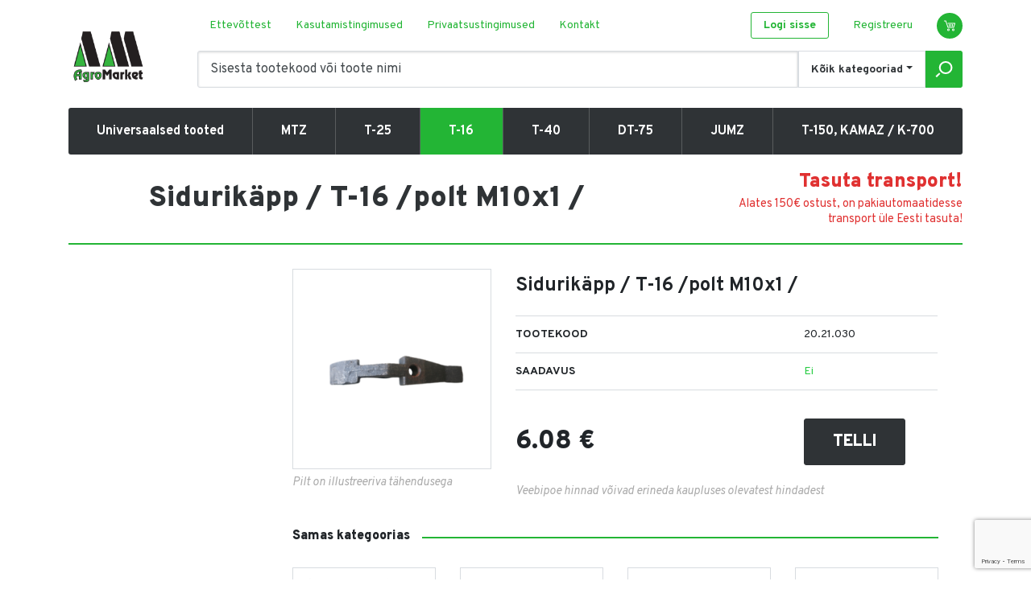

--- FILE ---
content_type: text/html; charset=UTF-8
request_url: https://www.agromarket.ee/toode/sidurikapp-t-16/
body_size: 10398
content:
<!DOCTYPE html>
<html lang="et">
<head>
<meta charset="utf-8" />
<meta name="generator" content="LOOM Digital" />
<meta name="viewport" content="width=device-width, initial-scale=1, shrink-to-fit=no" />
<meta name='robots' content='index, follow, max-image-preview:large, max-snippet:-1, max-video-preview:-1' />

	<!-- This site is optimized with the Yoast SEO plugin v23.3 - https://yoast.com/wordpress/plugins/seo/ -->
	<title>Sidurikäpp / T-16 /polt M10x1 / &lsaquo; T-16 &#8212; Agromarket</title>
	<meta property="og:locale" content="et_EE" />
	<meta property="og:type" content="article" />
	<meta property="og:title" content="Sidurikäpp / T-16 /polt M10x1 / &#8212; Agromarket" />
	<meta property="og:url" content="https://www.agromarket.ee/toode/sidurikapp-t-16/" />
	<meta property="og:site_name" content="Agromarket" />
	<meta property="article:modified_time" content="2025-11-21T12:35:29+00:00" />
	<meta property="og:image" content="https://www.agromarket.ee/wp-content/uploads/2024/01/139072-9659d4a99cf711583273bafe866f52ee.png" />
	<meta property="og:image:width" content="577" />
	<meta property="og:image:height" content="433" />
	<meta property="og:image:type" content="image/png" />
	<meta name="twitter:card" content="summary_large_image" />
	<script type="application/ld+json" class="yoast-schema-graph">{"@context":"https://schema.org","@graph":[{"@type":"WebPage","@id":"https://www.agromarket.ee/toode/sidurikapp-t-16/","url":"https://www.agromarket.ee/toode/sidurikapp-t-16/","name":"Sidurikäpp / T-16 /polt M10x1 / &#8212; Agromarket","isPartOf":{"@id":"https://www.agromarket.ee/#website"},"primaryImageOfPage":{"@id":"https://www.agromarket.ee/toode/sidurikapp-t-16/#primaryimage"},"image":{"@id":"https://www.agromarket.ee/toode/sidurikapp-t-16/#primaryimage"},"thumbnailUrl":"https://www.agromarket.ee/wp-content/uploads/2025/11/139072-9659d4a99cf711583273bafe866f52ee.png","datePublished":"2020-07-07T02:00:50+00:00","dateModified":"2025-11-21T12:35:29+00:00","breadcrumb":{"@id":"https://www.agromarket.ee/toode/sidurikapp-t-16/#breadcrumb"},"inLanguage":"et","potentialAction":[{"@type":"ReadAction","target":["https://www.agromarket.ee/toode/sidurikapp-t-16/"]}]},{"@type":"ImageObject","inLanguage":"et","@id":"https://www.agromarket.ee/toode/sidurikapp-t-16/#primaryimage","url":"https://www.agromarket.ee/wp-content/uploads/2025/11/139072-9659d4a99cf711583273bafe866f52ee.png","contentUrl":"https://www.agromarket.ee/wp-content/uploads/2025/11/139072-9659d4a99cf711583273bafe866f52ee.png","width":577,"height":433,"caption":"Sidurikäpp / T-16 /polt M10x1 /"},{"@type":"BreadcrumbList","@id":"https://www.agromarket.ee/toode/sidurikapp-t-16/#breadcrumb","itemListElement":[{"@type":"ListItem","position":1,"name":"Home","item":"https://www.agromarket.ee/"},{"@type":"ListItem","position":2,"name":"Sidurikäpp / T-16 /polt M10x1 /"}]},{"@type":"WebSite","@id":"https://www.agromarket.ee/#website","url":"https://www.agromarket.ee/","name":"Agromarket","description":"","potentialAction":[{"@type":"SearchAction","target":{"@type":"EntryPoint","urlTemplate":"https://www.agromarket.ee/?s={search_term_string}"},"query-input":"required name=search_term_string"}],"inLanguage":"et"}]}</script>
	<!-- / Yoast SEO plugin. -->


<style id='wp-img-auto-sizes-contain-inline-css' type='text/css'>
img:is([sizes=auto i],[sizes^="auto," i]){contain-intrinsic-size:3000px 1500px}
/*# sourceURL=wp-img-auto-sizes-contain-inline-css */
</style>
<link rel='stylesheet' id='wp-block-library-css' href='https://www.agromarket.ee/wp-includes/css/dist/block-library/style.min.css' type='text/css' media='all' />
<style id='global-styles-inline-css' type='text/css'>
:root{--wp--preset--aspect-ratio--square: 1;--wp--preset--aspect-ratio--4-3: 4/3;--wp--preset--aspect-ratio--3-4: 3/4;--wp--preset--aspect-ratio--3-2: 3/2;--wp--preset--aspect-ratio--2-3: 2/3;--wp--preset--aspect-ratio--16-9: 16/9;--wp--preset--aspect-ratio--9-16: 9/16;--wp--preset--color--black: #000000;--wp--preset--color--cyan-bluish-gray: #abb8c3;--wp--preset--color--white: #ffffff;--wp--preset--color--pale-pink: #f78da7;--wp--preset--color--vivid-red: #cf2e2e;--wp--preset--color--luminous-vivid-orange: #ff6900;--wp--preset--color--luminous-vivid-amber: #fcb900;--wp--preset--color--light-green-cyan: #7bdcb5;--wp--preset--color--vivid-green-cyan: #00d084;--wp--preset--color--pale-cyan-blue: #8ed1fc;--wp--preset--color--vivid-cyan-blue: #0693e3;--wp--preset--color--vivid-purple: #9b51e0;--wp--preset--gradient--vivid-cyan-blue-to-vivid-purple: linear-gradient(135deg,rgb(6,147,227) 0%,rgb(155,81,224) 100%);--wp--preset--gradient--light-green-cyan-to-vivid-green-cyan: linear-gradient(135deg,rgb(122,220,180) 0%,rgb(0,208,130) 100%);--wp--preset--gradient--luminous-vivid-amber-to-luminous-vivid-orange: linear-gradient(135deg,rgb(252,185,0) 0%,rgb(255,105,0) 100%);--wp--preset--gradient--luminous-vivid-orange-to-vivid-red: linear-gradient(135deg,rgb(255,105,0) 0%,rgb(207,46,46) 100%);--wp--preset--gradient--very-light-gray-to-cyan-bluish-gray: linear-gradient(135deg,rgb(238,238,238) 0%,rgb(169,184,195) 100%);--wp--preset--gradient--cool-to-warm-spectrum: linear-gradient(135deg,rgb(74,234,220) 0%,rgb(151,120,209) 20%,rgb(207,42,186) 40%,rgb(238,44,130) 60%,rgb(251,105,98) 80%,rgb(254,248,76) 100%);--wp--preset--gradient--blush-light-purple: linear-gradient(135deg,rgb(255,206,236) 0%,rgb(152,150,240) 100%);--wp--preset--gradient--blush-bordeaux: linear-gradient(135deg,rgb(254,205,165) 0%,rgb(254,45,45) 50%,rgb(107,0,62) 100%);--wp--preset--gradient--luminous-dusk: linear-gradient(135deg,rgb(255,203,112) 0%,rgb(199,81,192) 50%,rgb(65,88,208) 100%);--wp--preset--gradient--pale-ocean: linear-gradient(135deg,rgb(255,245,203) 0%,rgb(182,227,212) 50%,rgb(51,167,181) 100%);--wp--preset--gradient--electric-grass: linear-gradient(135deg,rgb(202,248,128) 0%,rgb(113,206,126) 100%);--wp--preset--gradient--midnight: linear-gradient(135deg,rgb(2,3,129) 0%,rgb(40,116,252) 100%);--wp--preset--font-size--small: 13px;--wp--preset--font-size--medium: 20px;--wp--preset--font-size--large: 36px;--wp--preset--font-size--x-large: 42px;--wp--preset--spacing--20: 0.44rem;--wp--preset--spacing--30: 0.67rem;--wp--preset--spacing--40: 1rem;--wp--preset--spacing--50: 1.5rem;--wp--preset--spacing--60: 2.25rem;--wp--preset--spacing--70: 3.38rem;--wp--preset--spacing--80: 5.06rem;--wp--preset--shadow--natural: 6px 6px 9px rgba(0, 0, 0, 0.2);--wp--preset--shadow--deep: 12px 12px 50px rgba(0, 0, 0, 0.4);--wp--preset--shadow--sharp: 6px 6px 0px rgba(0, 0, 0, 0.2);--wp--preset--shadow--outlined: 6px 6px 0px -3px rgb(255, 255, 255), 6px 6px rgb(0, 0, 0);--wp--preset--shadow--crisp: 6px 6px 0px rgb(0, 0, 0);}:where(.is-layout-flex){gap: 0.5em;}:where(.is-layout-grid){gap: 0.5em;}body .is-layout-flex{display: flex;}.is-layout-flex{flex-wrap: wrap;align-items: center;}.is-layout-flex > :is(*, div){margin: 0;}body .is-layout-grid{display: grid;}.is-layout-grid > :is(*, div){margin: 0;}:where(.wp-block-columns.is-layout-flex){gap: 2em;}:where(.wp-block-columns.is-layout-grid){gap: 2em;}:where(.wp-block-post-template.is-layout-flex){gap: 1.25em;}:where(.wp-block-post-template.is-layout-grid){gap: 1.25em;}.has-black-color{color: var(--wp--preset--color--black) !important;}.has-cyan-bluish-gray-color{color: var(--wp--preset--color--cyan-bluish-gray) !important;}.has-white-color{color: var(--wp--preset--color--white) !important;}.has-pale-pink-color{color: var(--wp--preset--color--pale-pink) !important;}.has-vivid-red-color{color: var(--wp--preset--color--vivid-red) !important;}.has-luminous-vivid-orange-color{color: var(--wp--preset--color--luminous-vivid-orange) !important;}.has-luminous-vivid-amber-color{color: var(--wp--preset--color--luminous-vivid-amber) !important;}.has-light-green-cyan-color{color: var(--wp--preset--color--light-green-cyan) !important;}.has-vivid-green-cyan-color{color: var(--wp--preset--color--vivid-green-cyan) !important;}.has-pale-cyan-blue-color{color: var(--wp--preset--color--pale-cyan-blue) !important;}.has-vivid-cyan-blue-color{color: var(--wp--preset--color--vivid-cyan-blue) !important;}.has-vivid-purple-color{color: var(--wp--preset--color--vivid-purple) !important;}.has-black-background-color{background-color: var(--wp--preset--color--black) !important;}.has-cyan-bluish-gray-background-color{background-color: var(--wp--preset--color--cyan-bluish-gray) !important;}.has-white-background-color{background-color: var(--wp--preset--color--white) !important;}.has-pale-pink-background-color{background-color: var(--wp--preset--color--pale-pink) !important;}.has-vivid-red-background-color{background-color: var(--wp--preset--color--vivid-red) !important;}.has-luminous-vivid-orange-background-color{background-color: var(--wp--preset--color--luminous-vivid-orange) !important;}.has-luminous-vivid-amber-background-color{background-color: var(--wp--preset--color--luminous-vivid-amber) !important;}.has-light-green-cyan-background-color{background-color: var(--wp--preset--color--light-green-cyan) !important;}.has-vivid-green-cyan-background-color{background-color: var(--wp--preset--color--vivid-green-cyan) !important;}.has-pale-cyan-blue-background-color{background-color: var(--wp--preset--color--pale-cyan-blue) !important;}.has-vivid-cyan-blue-background-color{background-color: var(--wp--preset--color--vivid-cyan-blue) !important;}.has-vivid-purple-background-color{background-color: var(--wp--preset--color--vivid-purple) !important;}.has-black-border-color{border-color: var(--wp--preset--color--black) !important;}.has-cyan-bluish-gray-border-color{border-color: var(--wp--preset--color--cyan-bluish-gray) !important;}.has-white-border-color{border-color: var(--wp--preset--color--white) !important;}.has-pale-pink-border-color{border-color: var(--wp--preset--color--pale-pink) !important;}.has-vivid-red-border-color{border-color: var(--wp--preset--color--vivid-red) !important;}.has-luminous-vivid-orange-border-color{border-color: var(--wp--preset--color--luminous-vivid-orange) !important;}.has-luminous-vivid-amber-border-color{border-color: var(--wp--preset--color--luminous-vivid-amber) !important;}.has-light-green-cyan-border-color{border-color: var(--wp--preset--color--light-green-cyan) !important;}.has-vivid-green-cyan-border-color{border-color: var(--wp--preset--color--vivid-green-cyan) !important;}.has-pale-cyan-blue-border-color{border-color: var(--wp--preset--color--pale-cyan-blue) !important;}.has-vivid-cyan-blue-border-color{border-color: var(--wp--preset--color--vivid-cyan-blue) !important;}.has-vivid-purple-border-color{border-color: var(--wp--preset--color--vivid-purple) !important;}.has-vivid-cyan-blue-to-vivid-purple-gradient-background{background: var(--wp--preset--gradient--vivid-cyan-blue-to-vivid-purple) !important;}.has-light-green-cyan-to-vivid-green-cyan-gradient-background{background: var(--wp--preset--gradient--light-green-cyan-to-vivid-green-cyan) !important;}.has-luminous-vivid-amber-to-luminous-vivid-orange-gradient-background{background: var(--wp--preset--gradient--luminous-vivid-amber-to-luminous-vivid-orange) !important;}.has-luminous-vivid-orange-to-vivid-red-gradient-background{background: var(--wp--preset--gradient--luminous-vivid-orange-to-vivid-red) !important;}.has-very-light-gray-to-cyan-bluish-gray-gradient-background{background: var(--wp--preset--gradient--very-light-gray-to-cyan-bluish-gray) !important;}.has-cool-to-warm-spectrum-gradient-background{background: var(--wp--preset--gradient--cool-to-warm-spectrum) !important;}.has-blush-light-purple-gradient-background{background: var(--wp--preset--gradient--blush-light-purple) !important;}.has-blush-bordeaux-gradient-background{background: var(--wp--preset--gradient--blush-bordeaux) !important;}.has-luminous-dusk-gradient-background{background: var(--wp--preset--gradient--luminous-dusk) !important;}.has-pale-ocean-gradient-background{background: var(--wp--preset--gradient--pale-ocean) !important;}.has-electric-grass-gradient-background{background: var(--wp--preset--gradient--electric-grass) !important;}.has-midnight-gradient-background{background: var(--wp--preset--gradient--midnight) !important;}.has-small-font-size{font-size: var(--wp--preset--font-size--small) !important;}.has-medium-font-size{font-size: var(--wp--preset--font-size--medium) !important;}.has-large-font-size{font-size: var(--wp--preset--font-size--large) !important;}.has-x-large-font-size{font-size: var(--wp--preset--font-size--x-large) !important;}
/*# sourceURL=global-styles-inline-css */
</style>

<style id='classic-theme-styles-inline-css' type='text/css'>
/*! This file is auto-generated */
.wp-block-button__link{color:#fff;background-color:#32373c;border-radius:9999px;box-shadow:none;text-decoration:none;padding:calc(.667em + 2px) calc(1.333em + 2px);font-size:1.125em}.wp-block-file__button{background:#32373c;color:#fff;text-decoration:none}
/*# sourceURL=/wp-includes/css/classic-themes.min.css */
</style>
<link rel='stylesheet' id='ld-screen-css' href='https://www.agromarket.ee/wp-content/themes/agromarket/assets/dist/css/styles_screen.min.1604958810.css' type='text/css' media='screen' />
<script type="text/javascript">
/* <![CDATA[ */ 
var _wpUtilSettings = {"ajax":{"url":"\/wp-admin\/admin-ajax.php"}};
var ld_vars = {"lang":"et","themeURL":"https:\/\/www.agromarket.ee\/wp-content\/themes\/agromarket","nonce":"c2641d011e","cart":{"success_url":"https:\/\/www.agromarket.ee\/cart\/success\/"}};
/* ]]> */
</script>
<script type="text/javascript" src="https://www.agromarket.ee/wp-content/themes/agromarket/assets/dist/scripts/app.min.1622626092.js" id="jquery-js"></script>
<script type="text/javascript" src="//www.google.com/recaptcha/api.js?render=6LdUfdoUAAAAAAANdqnx7AgaO1Kr0cFmOKEcB1en" id="grecaptcha-js"></script>
<link rel="https://api.w.org/" href="https://www.agromarket.ee/wp-json/" /><link rel='shortlink' href='https://www.agromarket.ee/?p=139072' />

<link href="//fonts.googleapis.com/css?family=Overpass:400,400i,700,700i,900,900i" rel="stylesheet">
</head>
<body class="wp-singular ld_product-template-default single single-ld_product postid-139072 wp-theme-agromarket et mac">
<div class="wrapper">
    <header class="main-header">
        <div class="container">
            <div class="main-header__section">
                <h1 class="main-header__logo"><a href="https://www.agromarket.ee/" title="Agromarket" rel="home"><img src="https://www.agromarket.ee/wp-content/themes/agromarket/assets/dist/gfx/agromarket-logo.png" width="100" height="70" alt="Agromarket" /><span class="sr-only">Agromarket</span></a></h1>
                <nav class="main-header__altnav d-none d-lg-flex">
                                        <div class="altnav">
                        <ul id="menu-alternate-navigation" class="altnav__list"><li id="menu-item-24" class="menu-item menu-item-type-post_type menu-item-object-page menu-item-24"><a href="https://www.agromarket.ee/ettevottest/">Ettevõttest</a></li>
<li id="menu-item-11494" class="menu-item menu-item-type-post_type menu-item-object-page menu-item-11494"><a href="https://www.agromarket.ee/kasutamistingimused/">Kasutamistingimused</a></li>
<li id="menu-item-11495" class="menu-item menu-item-type-post_type menu-item-object-page menu-item-privacy-policy menu-item-11495"><a rel="privacy-policy" href="https://www.agromarket.ee/privaatsustingimused/">Privaatsustingimused</a></li>
<li id="menu-item-15634" class="menu-item menu-item-type-post_type menu-item-object-page menu-item-15634"><a href="https://www.agromarket.ee/kontakt/">Kontakt</a></li>
</ul>                        <ul class="altnav__list">
                                                            <li><a href="https://www.agromarket.ee/user/login/" class="btn btn-primary btn-sm">Logi sisse</a></li>
                                <li><a href="https://www.agromarket.ee/user/signup/">Registreeru</a></li>
                                                        <li>
                                <a href="https://www.agromarket.ee/cart/" class="btn btn-lg btn-cart btn-cart--primary"><span class="sr-only">Ostukorv</span><span class="badge " id="cart-badge">0</span></a>
                            </li>
                        </ul>
                    </div>
                    <div id="ldSmartSearchForm-1"></div>                </nav>
                <nav class="main-header__altnav mobile d-lg-none">
                    <a href="https://www.agromarket.ee/cart/" class="btn btn-lg btn-cart btn-cart--primary"><span class="sr-only">Ostukorv</span><span class="badge " id="cart-badge">0</span></a>
                    <div class="dropdown ml-2">
                        <button type="button" class="btn btn-menu" data-toggle="dropdown"><span class="sr-only">Menüü</span></button>
                        <div class="dropdown-menu dropdown-menu-right">
                            <div class="dropdown-menu-body">
                                <ul id="menu-primary-navigation" class="mainnav-mobile"><li id="menu-item-127554" class="menu-item menu-item-type-taxonomy menu-item-object-ld_product_category menu-item-127554"><a href="https://www.agromarket.ee/universaalsed-tooted/">Universaalsed tooted</a></li>
<li id="menu-item-3347" class="menu-item menu-item-type-taxonomy menu-item-object-ld_product_category menu-item-3347"><a href="https://www.agromarket.ee/mtz/">MTZ</a></li>
<li id="menu-item-9998" class="menu-item menu-item-type-taxonomy menu-item-object-ld_product_category menu-item-9998"><a href="https://www.agromarket.ee/t-25/">T-25</a></li>
<li id="menu-item-140747" class="menu-item menu-item-type-taxonomy menu-item-object-ld_product_category current-ld_product-ancestor current-menu-parent current-ld_product-parent menu-item-140747"><a href="https://www.agromarket.ee/t-16/">T-16</a></li>
<li id="menu-item-140743" class="menu-item menu-item-type-taxonomy menu-item-object-ld_product_category menu-item-140743"><a href="https://www.agromarket.ee/t-40/">T-40</a></li>
<li id="menu-item-140744" class="menu-item menu-item-type-taxonomy menu-item-object-ld_product_category menu-item-140744"><a href="https://www.agromarket.ee/dt-75/">DT-75</a></li>
<li id="menu-item-160752" class="menu-item menu-item-type-taxonomy menu-item-object-ld_product_category menu-item-160752"><a href="https://www.agromarket.ee/jumz/">JUMZ</a></li>
<li id="menu-item-160753" class="menu-item menu-item-type-taxonomy menu-item-object-ld_product_category menu-item-160753"><a href="https://www.agromarket.ee/t-150-kamaz-k-700/">T-150, KAMAZ / K-700</a></li>
</ul>                                <ul id="menu-alternate-navigation-1" class="altnav__list"><li class="menu-item menu-item-type-post_type menu-item-object-page menu-item-24"><a href="https://www.agromarket.ee/ettevottest/">Ettevõttest</a></li>
<li class="menu-item menu-item-type-post_type menu-item-object-page menu-item-11494"><a href="https://www.agromarket.ee/kasutamistingimused/">Kasutamistingimused</a></li>
<li class="menu-item menu-item-type-post_type menu-item-object-page menu-item-privacy-policy menu-item-11495"><a rel="privacy-policy" href="https://www.agromarket.ee/privaatsustingimused/">Privaatsustingimused</a></li>
<li class="menu-item menu-item-type-post_type menu-item-object-page menu-item-15634"><a href="https://www.agromarket.ee/kontakt/">Kontakt</a></li>
</ul>                                <ul class="row pt-5">
                                                                            <li class="col"><a href="https://www.agromarket.ee/user/login/" class="btn btn-light text-white btn-sm btn-block">Logi sisse</a></li>
                                        <li class="col"><a href="https://www.agromarket.ee/user/signup/" class="btn btn-link btn-sm btn-block text-white">Registreeru</a></li>
                                                                    </ul>
                            </div>
                        </div>
                    </div>
                </nav>
            </div>
            <div class="d-lg-none">
                <div id="ldSmartSearchForm-2"></div>            </div>
            <nav class="main-header__mainnav d-none d-lg-block">
                <ul id="menu-primary-navigation-1" class="mainnav"><li class="menu-item menu-item-type-taxonomy menu-item-object-ld_product_category menu-item-127554"><a href="https://www.agromarket.ee/universaalsed-tooted/">Universaalsed tooted</a></li>
<li class="menu-item menu-item-type-taxonomy menu-item-object-ld_product_category menu-item-3347"><a href="https://www.agromarket.ee/mtz/">MTZ</a></li>
<li class="menu-item menu-item-type-taxonomy menu-item-object-ld_product_category menu-item-9998"><a href="https://www.agromarket.ee/t-25/">T-25</a></li>
<li class="menu-item menu-item-type-taxonomy menu-item-object-ld_product_category current-ld_product-ancestor current-menu-parent current-ld_product-parent menu-item-140747"><a href="https://www.agromarket.ee/t-16/">T-16</a></li>
<li class="menu-item menu-item-type-taxonomy menu-item-object-ld_product_category menu-item-140743"><a href="https://www.agromarket.ee/t-40/">T-40</a></li>
<li class="menu-item menu-item-type-taxonomy menu-item-object-ld_product_category menu-item-140744"><a href="https://www.agromarket.ee/dt-75/">DT-75</a></li>
<li class="menu-item menu-item-type-taxonomy menu-item-object-ld_product_category menu-item-160752"><a href="https://www.agromarket.ee/jumz/">JUMZ</a></li>
<li class="menu-item menu-item-type-taxonomy menu-item-object-ld_product_category menu-item-160753"><a href="https://www.agromarket.ee/t-150-kamaz-k-700/">T-150, KAMAZ / K-700</a></li>
</ul>            </nav>
        </div>
    </header>
<main class="main-content">
    <div class="container d-flex">
        <article class="article d-flex">
            <header class="article__header">
                <div class="hgroup">
                    <div class="hgroup__figure"><span></span></div>
                    <div class="hgroup__content d-flex align-items-center">
                        <div>
                            <p class="article__title">Sidurikäpp / T-16 /polt M10x1 /</p>
                            <h1 class="sr-only">Sidurikäpp / T-16 /polt M10x1 / &lsaquo; T-16</h1>
                        </div>
                        <p class="text-right text-danger mb-0 ml-auto d-none d-md-block"><b class="h3 text-danger text-nowrap">Tasuta transport!</b><small class="d-block line-height-sm">Alates 150€ ostust, on pakiautomaatidesse transport üle Eesti tasuta!</small></p>
                    </div>
                </div>
            </header>
            <div class="article__section d-flex">
                <div class="row">
                    <div class="col-lg-3">
<aside class="main-sidebar">
    <h2 class="sr-only">Külgpaan</h2>
    <nav class="category-nav custom-scrollbar">
<h3 class="sr-only">Toodete kategooria navigatsioon</h3>
<ul class="category-menu">	<li class="cat-item cat-item-178 ld-hide-top-level-link sr-only-category"><a href="https://www.agromarket.ee/dt-75/">DT-75</a>
</li>
	<li class="cat-item cat-item-179 ld-hide-top-level-link sr-only-category"><a href="https://www.agromarket.ee/jumz/">JUMZ</a>
</li>
	<li class="cat-item cat-item-18 ld-hide-top-level-link sr-only-category"><a href="https://www.agromarket.ee/mtz/">MTZ</a>
<ul class='children'>
	<li class="cat-item cat-item-24"><a href="https://www.agromarket.ee/mtz/d-260/">D-260</a>
</li>
	<li class="cat-item cat-item-43"><a href="https://www.agromarket.ee/mtz/48-diferentsiaali-blokeering/">Diferentsiaali blokeering</a>
</li>
	<li class="cat-item cat-item-23"><a href="https://www.agromarket.ee/mtz/10-diiselmootor/">Diiselmootor</a>
</li>
	<li class="cat-item cat-item-40"><a href="https://www.agromarket.ee/mtz/37-elektrisusteem/">Elektrisüsteem</a>
	<ul class='children'>
	<li class="cat-item cat-item-63"><a href="https://www.agromarket.ee/mtz/37-elektrisusteem/juhtmed-pistikud-lulitid/">Juhtmed, pistikud, lülitid</a>
</li>
	<li class="cat-item cat-item-41"><a href="https://www.agromarket.ee/mtz/37-elektrisusteem/naidikud-kellad-andurid/">Näidikud, kellad, andurid</a>
</li>
	<li class="cat-item cat-item-66"><a href="https://www.agromarket.ee/mtz/37-elektrisusteem/releed/">Releed</a>
</li>
	<li class="cat-item cat-item-62"><a href="https://www.agromarket.ee/mtz/37-elektrisusteem/suude/">Süüde</a>
</li>
	<li class="cat-item cat-item-56"><a href="https://www.agromarket.ee/mtz/37-elektrisusteem/tuled/">Tuled</a>
</li>
	</ul>
</li>
	<li class="cat-item cat-item-36"><a href="https://www.agromarket.ee/mtz/30-esisild-mittevedav/">Esisild mittevedav</a>
</li>
	<li class="cat-item cat-item-32"><a href="https://www.agromarket.ee/mtz/23-esisild-vedav/">Esisild-vedav</a>
</li>
	<li class="cat-item cat-item-34"><a href="https://www.agromarket.ee/mtz/27-haakesusteem/">Haakesüsteem</a>
</li>
	<li class="cat-item cat-item-20"><a href="https://www.agromarket.ee/mtz/46-hudrosusteem/">Hüdrosüsteem</a>
</li>
	<li class="cat-item cat-item-27"><a href="https://www.agromarket.ee/mtz/13-jahutussusteem/">Jahutussüsteem</a>
</li>
	<li class="cat-item cat-item-30"><a href="https://www.agromarket.ee/mtz/18-jaotuskast/">Jaotuskast</a>
</li>
	<li class="cat-item cat-item-42"><a href="https://www.agromarket.ee/mtz/42-jouulekanne/">Jõuülekanne</a>
</li>
	<li class="cat-item cat-item-45"><a href="https://www.agromarket.ee/mtz/67-kabiin/">Kabiin</a>
</li>
	<li class="cat-item cat-item-19"><a href="https://www.agromarket.ee/mtz/17-kaigukast/">Käigukast</a>
</li>
	<li class="cat-item cat-item-51"><a href="https://www.agromarket.ee/mtz/kaivitusmootor-pd/">Käivitusmootor (PD)</a>
</li>
	<li class="cat-item cat-item-31"><a href="https://www.agromarket.ee/mtz/22-kardaanulekanne/">Kardaanülekanne</a>
</li>
	<li class="cat-item cat-item-49"><a href="https://www.agromarket.ee/mtz/84-keredetailid/">Keredetailid</a>
</li>
	<li class="cat-item cat-item-44"><a href="https://www.agromarket.ee/mtz/52-klaasipuhastid/">Klaasipuhastid</a>
</li>
	<li class="cat-item cat-item-83"><a href="https://www.agromarket.ee/mtz/25-laagrid/">Laagrid</a>
</li>
	<li class="cat-item cat-item-28"><a href="https://www.agromarket.ee/mtz/14-olitussusteem/">Õlitussüsteem</a>
</li>
	<li class="cat-item cat-item-39"><a href="https://www.agromarket.ee/mtz/35-pidurisusteem/">Pidurisüsteem</a>
</li>
	<li class="cat-item cat-item-35"><a href="https://www.agromarket.ee/mtz/28-raam/">Raam</a>
</li>
	<li class="cat-item cat-item-37"><a href="https://www.agromarket.ee/mtz/31-rattad-ja-rummud/">Rattad ja rummud</a>
</li>
	<li class="cat-item cat-item-38"><a href="https://www.agromarket.ee/mtz/34-roolimehhanism/">Roolimehhanism</a>
</li>
	<li class="cat-item cat-item-29"><a href="https://www.agromarket.ee/mtz/16-sidur/">Sidur</a>
</li>
	<li class="cat-item cat-item-33"><a href="https://www.agromarket.ee/mtz/24-tagasild/">Tagasild</a>
</li>
	<li class="cat-item cat-item-25"><a href="https://www.agromarket.ee/mtz/11-toitesusteem/">Toitesüsteem</a>
</li>
	<li class="cat-item cat-item-50"><a href="https://www.agromarket.ee/mtz/90-turbokompressor/">Turbokompressor</a>
</li>
	<li class="cat-item cat-item-26"><a href="https://www.agromarket.ee/mtz/12-valjalaskesusteem/">Väljalaskesüsteem</a>
</li>
</ul>
</li>
	<li class="cat-item cat-item-186 ld-hide-top-level-link sr-only-category"><a href="https://www.agromarket.ee/91-rem-kmpl/">REM-kmpl.</a>
</li>
	<li class="cat-item cat-item-188 ld-hide-top-level-link sr-only-category"><a href="https://www.agromarket.ee/saue/">Saue</a>
</li>
	<li class="cat-item cat-item-185 ld-hide-top-level-link sr-only-category"><a href="https://www.agromarket.ee/t-150-kamaz-k-700/">T-150, KAMAZ / K-700</a>
</li>
	<li class="cat-item cat-item-177 ld-hide-top-level-link sr-only-category current-category"><a href="https://www.agromarket.ee/t-16/">T-16</a>
</li>
	<li class="cat-item cat-item-21 ld-hide-top-level-link sr-only-category"><a href="https://www.agromarket.ee/t-25/">T-25</a>
<ul class='children'>
	<li class="cat-item cat-item-71"><a href="https://www.agromarket.ee/t-25/elektrisusteem/">Elektrisüsteem</a>
</li>
	<li class="cat-item cat-item-75"><a href="https://www.agromarket.ee/t-25/esisild/">Esisild</a>
</li>
	<li class="cat-item cat-item-22"><a href="https://www.agromarket.ee/t-25/hammasrattad/">Hammasrattad</a>
</li>
	<li class="cat-item cat-item-76"><a href="https://www.agromarket.ee/t-25/hudropumba-ajam/">Hüdropumba ajam</a>
</li>
	<li class="cat-item cat-item-70"><a href="https://www.agromarket.ee/t-25/hudrosusteem/">Hüdrosüsteem</a>
</li>
	<li class="cat-item cat-item-72"><a href="https://www.agromarket.ee/t-25/jouulekanne/">Jõuülekanne</a>
</li>
	<li class="cat-item cat-item-55"><a href="https://www.agromarket.ee/t-25/kabiin/">Kabiin</a>
</li>
	<li class="cat-item cat-item-69"><a href="https://www.agromarket.ee/t-25/kaigukast/">Käigukast</a>
</li>
	<li class="cat-item cat-item-52"><a href="https://www.agromarket.ee/t-25/mootor/">Mootor</a>
</li>
	<li class="cat-item cat-item-77"><a href="https://www.agromarket.ee/t-25/olitussusteem/">Õlitussüsteem</a>
</li>
	<li class="cat-item cat-item-73"><a href="https://www.agromarket.ee/t-25/pidurisusteem/">Pidurisüsteem</a>
</li>
	<li class="cat-item cat-item-54"><a href="https://www.agromarket.ee/t-25/rippsusteem/">Rippsüsteem</a>
</li>
	<li class="cat-item cat-item-80"><a href="https://www.agromarket.ee/t-25/roolimehhanism/">Roolimehhanism</a>
</li>
	<li class="cat-item cat-item-53"><a href="https://www.agromarket.ee/t-25/sidur/">Sidur</a>
</li>
	<li class="cat-item cat-item-74"><a href="https://www.agromarket.ee/t-25/tagasild/">Tagasild</a>
</li>
	<li class="cat-item cat-item-79"><a href="https://www.agromarket.ee/t-25/toitesusteem/">Toitesüsteem</a>
</li>
	<li class="cat-item cat-item-78"><a href="https://www.agromarket.ee/t-25/valjalaskesusteem/">Väljalaskesüsteem</a>
</li>
</ul>
</li>
	<li class="cat-item cat-item-176 ld-hide-top-level-link sr-only-category"><a href="https://www.agromarket.ee/t-40/">T-40</a>
</li>
	<li class="cat-item cat-item-187 ld-hide-top-level-link sr-only-category"><a href="https://www.agromarket.ee/teenused/">Teenused</a>
</li>
	<li class="cat-item cat-item-84 ld-hide-top-level-link sr-only-category"><a href="https://www.agromarket.ee/universaalsed-tooted/">Universaalsed tooted</a>
<ul class='children'>
	<li class="cat-item cat-item-86"><a href="https://www.agromarket.ee/universaalsed-tooted/elektrisusteem-universaalsed-tooted/">Elektrisüsteem</a>
	<ul class='children'>
	<li class="cat-item cat-item-87"><a href="https://www.agromarket.ee/universaalsed-tooted/elektrisusteem-universaalsed-tooted/elektripirnid/">Elektripirnid</a>
</li>
	<li class="cat-item cat-item-88"><a href="https://www.agromarket.ee/universaalsed-tooted/elektrisusteem-universaalsed-tooted/kaablid-pistikud-lulitid/">Kaablid, pistikud, lülitid</a>
</li>
	<li class="cat-item cat-item-89"><a href="https://www.agromarket.ee/universaalsed-tooted/elektrisusteem-universaalsed-tooted/kaitsmed/">Kaitsmed</a>
</li>
	<li class="cat-item cat-item-90"><a href="https://www.agromarket.ee/universaalsed-tooted/elektrisusteem-universaalsed-tooted/tootuled/">Töötuled</a>
</li>
	</ul>
</li>
	<li class="cat-item cat-item-105"><a href="https://www.agromarket.ee/universaalsed-tooted/liiklusesse/">Liiklusesse</a>
</li>
	<li class="cat-item cat-item-144"><a href="https://www.agromarket.ee/universaalsed-tooted/tooriistad/">Tööriistad</a>
</li>
</ul>
</li>
</ul></aside>

</div>
                    <div class="col-lg-9">
                        <div class="article-product">
                            <div class="row">
                                <div class="col-lg-4">
                                    <figure class="article-product__figure mb-0" data-apply="lightGallery"><a href="https://www.agromarket.ee/wp-content/uploads/2025/11/139072-9659d4a99cf711583273bafe866f52ee.png"><img width="300" height="225" src="https://www.agromarket.ee/wp-content/uploads/2025/11/139072-9659d4a99cf711583273bafe866f52ee-300x225.png" class="attachment-ld-product-large size-ld-product-large wp-post-image" alt="Sidurikäpp / T-16 /polt M10x1 /" decoding="async" fetchpriority="high" srcset="https://www.agromarket.ee/wp-content/uploads/2025/11/139072-9659d4a99cf711583273bafe866f52ee-300x225.png 300w, https://www.agromarket.ee/wp-content/uploads/2025/11/139072-9659d4a99cf711583273bafe866f52ee-150x113.png 150w, https://www.agromarket.ee/wp-content/uploads/2025/11/139072-9659d4a99cf711583273bafe866f52ee-80x60.png 80w, https://www.agromarket.ee/wp-content/uploads/2025/11/139072-9659d4a99cf711583273bafe866f52ee-140x105.png 140w, https://www.agromarket.ee/wp-content/uploads/2025/11/139072-9659d4a99cf711583273bafe866f52ee.png 577w" sizes="(max-width: 300px) 100vw, 300px" /></a></figure>
                                    <small class="text-muted"><em>Pilt on illustreeriva tähendusega</em></small>
                                </div>
                                <div class="col-lg-8">
                                    <p class="article-product__title" itemprop="name">Sidurikäpp / T-16 /polt M10x1 /</p>
                                    <table class="table table-product-meta">
                                        <tfoot>
                                            <tr>
                                                <td>
                                                    <span class="product-price">6.08&nbsp;&euro;</span>
                                                </td>
                                                                                                <td colspan="2"><button type="button" class="btn btn-secondary btn-lg" data-toggle="modal" data-target="#ldAskForOfferModal" data-id="139072">Telli</button></td>
                                                                                            </tr>
                                        </tfoot>
                                        <tbody>
                                            <tr>
                                                <th>Tootekood</th>
                                                <td colspan="2">20.21.030</td>
                                            </tr>
                                            <tr>
                                                <th>Saadavus</th>
                                                <td colspan="2"><span class="text-success">Ei</span></td>
                                            </tr>
                                                                                    </tbody>
                                    </table>
                                    <small class="text-muted"><em>Veebipoe hinnad võivad erineda kaupluses olevatest hindadest</em></small>
                                    <div class="alert alert-warning text-center d-none">Kogus ületab laoseisu. Toodet laos: <span class="v"></span></div>
                                </div>
                            </div>
                        </div>
                        <section class="article__section">
<h2 class="article__subtitle">Samas kategoorias</h2>
<ul class="row">
<li class="col-product-thumb">
                                                <article class="card-product">
                                                    <a href="https://www.agromarket.ee/toode/hammasratas-iv-ja-tagurpidi-kaik-t-16/" class="card-product__block" title="Hammasratas / IV ja tagurpidi käik / T-16">
                                                        <figure class="card-product__figure"><span><img width="140" height="140" src="https://www.agromarket.ee/wp-content/uploads/2025/11/139131-c25e2f4a13dc06f5af55841bb521ea72-140x140.jpg" class="attachment-ld-product-medium size-ld-product-medium wp-post-image" alt="Hammasratas / IV ja tagurpidi käik / T-16" decoding="async" srcset="https://www.agromarket.ee/wp-content/uploads/2025/11/139131-c25e2f4a13dc06f5af55841bb521ea72-140x140.jpg 140w, https://www.agromarket.ee/wp-content/uploads/2025/11/139131-c25e2f4a13dc06f5af55841bb521ea72-150x150.jpg 150w, https://www.agromarket.ee/wp-content/uploads/2025/11/139131-c25e2f4a13dc06f5af55841bb521ea72-80x80.jpg 80w, https://www.agromarket.ee/wp-content/uploads/2025/11/139131-c25e2f4a13dc06f5af55841bb521ea72.jpg 210w" sizes="(max-width: 140px) 100vw, 140px" /></span></figure>
                                                        <h2 class="card-product__title">Hammasratas / IV ja tagurpidi käik / T-16 <small>T16.37.119A</small></h2>
                                                        <p class="card-product__price">25.11&nbsp;&euro;</p>
                                                    </a>
                                                </article>
                                            </li>
<li class="col-product-thumb">
                                                <article class="card-product">
                                                    <a href="https://www.agromarket.ee/toode/sidurivoll-t-16/" class="card-product__block" title="Sidurivõll / T-16">
                                                        <figure class="card-product__figure"><span><img width="140" height="140" src="https://www.agromarket.ee/wp-content/uploads/2025/11/139095-4bfabf993d095cb37bc000f42f032c3e-140x140.jpg" class="attachment-ld-product-medium size-ld-product-medium wp-post-image" alt="Sidurivõll / T-16" decoding="async" srcset="https://www.agromarket.ee/wp-content/uploads/2025/11/139095-4bfabf993d095cb37bc000f42f032c3e-140x140.jpg 140w, https://www.agromarket.ee/wp-content/uploads/2025/11/139095-4bfabf993d095cb37bc000f42f032c3e-150x150.jpg 150w, https://www.agromarket.ee/wp-content/uploads/2025/11/139095-4bfabf993d095cb37bc000f42f032c3e-80x80.jpg 80w, https://www.agromarket.ee/wp-content/uploads/2025/11/139095-4bfabf993d095cb37bc000f42f032c3e.jpg 225w" sizes="(max-width: 140px) 100vw, 140px" /></span></figure>
                                                        <h2 class="card-product__title">Sidurivõll / T-16 <small>SS20.21.126-1A</small></h2>
                                                        <p class="card-product__price">105.90&nbsp;&euro;</p>
                                                    </a>
                                                </article>
                                            </li>
<li class="col-product-thumb">
                                                <article class="card-product">
                                                    <a href="https://www.agromarket.ee/toode/hammasratas-ii-t-16/" class="card-product__block" title="Hammasratas / II ja differ. / T-16">
                                                        <figure class="card-product__figure"><span><img width="140" height="130" src="https://www.agromarket.ee/wp-content/uploads/2025/11/139183-bef025a28f905a27a58e8dde4890c30c-140x130.jpg" class="attachment-ld-product-medium size-ld-product-medium wp-post-image" alt="Hammasratas / II ja differ. / T-16" decoding="async" loading="lazy" srcset="https://www.agromarket.ee/wp-content/uploads/2025/11/139183-bef025a28f905a27a58e8dde4890c30c-140x130.jpg 140w, https://www.agromarket.ee/wp-content/uploads/2025/11/139183-bef025a28f905a27a58e8dde4890c30c-300x279.jpg 300w, https://www.agromarket.ee/wp-content/uploads/2025/11/139183-bef025a28f905a27a58e8dde4890c30c-150x139.jpg 150w, https://www.agromarket.ee/wp-content/uploads/2025/11/139183-bef025a28f905a27a58e8dde4890c30c-80x74.jpg 80w, https://www.agromarket.ee/wp-content/uploads/2025/11/139183-bef025a28f905a27a58e8dde4890c30c.jpg 378w" sizes="auto, (max-width: 140px) 100vw, 140px" /></span></figure>
                                                        <h2 class="card-product__title">Hammasratas / II ja differ. / T-16 <small>T16.37.118</small></h2>
                                                        <p class="card-product__price">29.97&nbsp;&euro;</p>
                                                    </a>
                                                </article>
                                            </li>
<li class="col-product-thumb">
                                                <article class="card-product">
                                                    <a href="https://www.agromarket.ee/toode/piduri-korpus-t-16-vasak/" class="card-product__block" title="Pidurikorpus / T-16 / Vasak">
                                                        <figure class="card-product__figure"><span><img width="140" height="140" src="https://www.agromarket.ee/wp-content/uploads/2025/11/139068-c6b1db69e239b0e5801c218668df6d92-140x140.jpg" class="attachment-ld-product-medium size-ld-product-medium wp-post-image" alt="Pidurikorpus / T-16 / Vasak" decoding="async" loading="lazy" srcset="https://www.agromarket.ee/wp-content/uploads/2025/11/139068-c6b1db69e239b0e5801c218668df6d92-140x140.jpg 140w, https://www.agromarket.ee/wp-content/uploads/2025/11/139068-c6b1db69e239b0e5801c218668df6d92-150x150.jpg 150w, https://www.agromarket.ee/wp-content/uploads/2025/11/139068-c6b1db69e239b0e5801c218668df6d92-80x80.jpg 80w, https://www.agromarket.ee/wp-content/uploads/2025/11/139068-c6b1db69e239b0e5801c218668df6d92.jpg 264w" sizes="auto, (max-width: 140px) 100vw, 140px" /></span></figure>
                                                        <h2 class="card-product__title">Pidurikorpus / T-16 / Vasak <small>T16.38.102</small></h2>
                                                        <p class="card-product__price">245.21&nbsp;&euro;</p>
                                                    </a>
                                                </article>
                                            </li>
<li class="col-product-thumb">
                                                <article class="card-product">
                                                    <a href="https://www.agromarket.ee/toode/telg-vahehammasratas-t-16/" class="card-product__block" title="Telg / Vahehammasratas / T-16">
                                                        <figure class="card-product__figure"><span><img width="140" height="149" src="https://www.agromarket.ee/wp-content/uploads/2025/11/139050-10fc300c4c1d08b7d291c6bc901f6392-140x149.png" class="attachment-ld-product-medium size-ld-product-medium wp-post-image" alt="Telg / Vahehammasratas / T-16" decoding="async" loading="lazy" srcset="https://www.agromarket.ee/wp-content/uploads/2025/11/139050-10fc300c4c1d08b7d291c6bc901f6392-140x149.png 140w, https://www.agromarket.ee/wp-content/uploads/2025/11/139050-10fc300c4c1d08b7d291c6bc901f6392-283x300.png 283w, https://www.agromarket.ee/wp-content/uploads/2025/11/139050-10fc300c4c1d08b7d291c6bc901f6392-141x150.png 141w, https://www.agromarket.ee/wp-content/uploads/2025/11/139050-10fc300c4c1d08b7d291c6bc901f6392-80x85.png 80w, https://www.agromarket.ee/wp-content/uploads/2025/11/139050-10fc300c4c1d08b7d291c6bc901f6392-300x318.png 300w, https://www.agromarket.ee/wp-content/uploads/2025/11/139050-10fc300c4c1d08b7d291c6bc901f6392.png 326w" sizes="auto, (max-width: 140px) 100vw, 140px" /></span></figure>
                                                        <h2 class="card-product__title">Telg / Vahehammasratas / T-16 <small>SS20.22.117-2A</small></h2>
                                                        <p class="card-product__price">23.78&nbsp;&euro;</p>
                                                    </a>
                                                </article>
                                            </li>
<li class="col-product-thumb">
                                                <article class="card-product">
                                                    <a href="https://www.agromarket.ee/toode/hudropumba-ajami-hammasratas-t-16/" class="card-product__block" title="Hüdropumba ajami hammasratas / T-16">
                                                        <figure class="card-product__figure"><span><img width="140" height="105" src="https://www.agromarket.ee/wp-content/uploads/2025/11/139169-bb47dbd6d14c8699b99803cd5548bbb0-140x105.png" class="attachment-ld-product-medium size-ld-product-medium wp-post-image" alt="Hüdropumba ajami hammasratas / T-16" decoding="async" loading="lazy" srcset="https://www.agromarket.ee/wp-content/uploads/2025/11/139169-bb47dbd6d14c8699b99803cd5548bbb0-140x105.png 140w, https://www.agromarket.ee/wp-content/uploads/2025/11/139169-bb47dbd6d14c8699b99803cd5548bbb0-300x225.png 300w, https://www.agromarket.ee/wp-content/uploads/2025/11/139169-bb47dbd6d14c8699b99803cd5548bbb0-150x113.png 150w, https://www.agromarket.ee/wp-content/uploads/2025/11/139169-bb47dbd6d14c8699b99803cd5548bbb0-80x60.png 80w, https://www.agromarket.ee/wp-content/uploads/2025/11/139169-bb47dbd6d14c8699b99803cd5548bbb0.png 577w" sizes="auto, (max-width: 140px) 100vw, 140px" /></span></figure>
                                                        <h2 class="card-product__title">Hüdropumba ajami hammasratas / T-16 <small>SS24.22.102-2</small></h2>
                                                        <p class="card-product__price">13.02&nbsp;&euro;</p>
                                                    </a>
                                                </article>
                                            </li>
<li class="col-product-thumb">
                                                <article class="card-product">
                                                    <a href="https://www.agromarket.ee/toode/rooliolak-t-16/" class="card-product__block" title="Rooliõlak / T-16">
                                                        <figure class="card-product__figure"><span><img width="140" height="105" src="https://www.agromarket.ee/wp-content/uploads/2025/11/139054-c600b5c7a05f329d908b0f91efb5018d-140x105.png" class="attachment-ld-product-medium size-ld-product-medium wp-post-image" alt="Rooliõlak / T-16" decoding="async" loading="lazy" srcset="https://www.agromarket.ee/wp-content/uploads/2025/11/139054-c600b5c7a05f329d908b0f91efb5018d-140x105.png 140w, https://www.agromarket.ee/wp-content/uploads/2025/11/139054-c600b5c7a05f329d908b0f91efb5018d-300x225.png 300w, https://www.agromarket.ee/wp-content/uploads/2025/11/139054-c600b5c7a05f329d908b0f91efb5018d-150x113.png 150w, https://www.agromarket.ee/wp-content/uploads/2025/11/139054-c600b5c7a05f329d908b0f91efb5018d-80x60.png 80w, https://www.agromarket.ee/wp-content/uploads/2025/11/139054-c600b5c7a05f329d908b0f91efb5018d.png 577w" sizes="auto, (max-width: 140px) 100vw, 140px" /></span></figure>
                                                        <h2 class="card-product__title">Rooliõlak / T-16 <small>SS20.31.109-3</small></h2>
                                                        <p class="card-product__price">62.50&nbsp;&euro;</p>
                                                    </a>
                                                </article>
                                            </li>
<li class="col-product-thumb">
                                                <article class="card-product">
                                                    <a href="https://www.agromarket.ee/toode/hammasratas-t-16-z32-z29-tagasi-plokk/" class="card-product__block" title="Hammasratas / T-16 / Z=32, Z=39 / Tagasi plokk">
                                                        <figure class="card-product__figure"><span><img width="140" height="90" src="https://www.agromarket.ee/wp-content/uploads/2025/11/139135-ff54a603041a9e052a54b8b81433b32a-140x90.jpg" class="attachment-ld-product-medium size-ld-product-medium wp-post-image" alt="Hammasratas / T-16 / Z=32, Z=39 / Tagasi plokk" decoding="async" loading="lazy" srcset="https://www.agromarket.ee/wp-content/uploads/2025/11/139135-ff54a603041a9e052a54b8b81433b32a-140x90.jpg 140w, https://www.agromarket.ee/wp-content/uploads/2025/11/139135-ff54a603041a9e052a54b8b81433b32a-300x193.jpg 300w, https://www.agromarket.ee/wp-content/uploads/2025/11/139135-ff54a603041a9e052a54b8b81433b32a-150x96.jpg 150w, https://www.agromarket.ee/wp-content/uploads/2025/11/139135-ff54a603041a9e052a54b8b81433b32a-80x51.jpg 80w, https://www.agromarket.ee/wp-content/uploads/2025/11/139135-ff54a603041a9e052a54b8b81433b32a.jpg 467w" sizes="auto, (max-width: 140px) 100vw, 140px" /></span></figure>
                                                        <h2 class="card-product__title">Hammasratas / T-16 / Z=32, Z=39 / Tagasi plokk <small>T16.37.131A</small></h2>
                                                        <p class="card-product__price">34.72&nbsp;&euro;</p>
                                                    </a>
                                                </article>
                                            </li>
<li class="col-product-thumb">
                                                <article class="card-product">
                                                    <a href="https://www.agromarket.ee/toode/hammasratas-voll/" class="card-product__block" title="Hammasratas &#8211; võll">
                                                        <figure class="card-product__figure"><span><img width="140" height="140" src="https://www.agromarket.ee/wp-content/uploads/2025/11/139154-9d5d628d6d1f7a46786542696efe25d0-140x140.png" class="attachment-ld-product-medium size-ld-product-medium wp-post-image" alt="Hammasratas &#8211; võll" decoding="async" loading="lazy" srcset="https://www.agromarket.ee/wp-content/uploads/2025/11/139154-9d5d628d6d1f7a46786542696efe25d0-140x140.png 140w, https://www.agromarket.ee/wp-content/uploads/2025/11/139154-9d5d628d6d1f7a46786542696efe25d0-150x150.png 150w, https://www.agromarket.ee/wp-content/uploads/2025/11/139154-9d5d628d6d1f7a46786542696efe25d0-80x80.png 80w, https://www.agromarket.ee/wp-content/uploads/2025/11/139154-9d5d628d6d1f7a46786542696efe25d0.png 264w" sizes="auto, (max-width: 140px) 100vw, 140px" /></span></figure>
                                                        <h2 class="card-product__title">Hammasratas &#8211; võll <small>DSS14.40.117</small></h2>
                                                        <p class="card-product__price">46.91&nbsp;&euro;</p>
                                                    </a>
                                                </article>
                                            </li>
<li class="col-product-thumb">
                                                <article class="card-product">
                                                    <a href="https://www.agromarket.ee/toode/jouvotuvolli-lulituse-kaas-t-16/" class="card-product__block" title="Jõuvõtuvõlli lülituse kaas / T-16">
                                                        <figure class="card-product__figure"><span><img width="140" height="130" src="https://www.agromarket.ee/wp-content/uploads/2025/11/139145-f8ddbd2061fda114b954bcf0634e214e-140x130.png" class="attachment-ld-product-medium size-ld-product-medium wp-post-image" alt="Jõuvõtuvõlli lülituse kaas / T-16" decoding="async" loading="lazy" srcset="https://www.agromarket.ee/wp-content/uploads/2025/11/139145-f8ddbd2061fda114b954bcf0634e214e-140x130.png 140w, https://www.agromarket.ee/wp-content/uploads/2025/11/139145-f8ddbd2061fda114b954bcf0634e214e-300x279.png 300w, https://www.agromarket.ee/wp-content/uploads/2025/11/139145-f8ddbd2061fda114b954bcf0634e214e-150x140.png 150w, https://www.agromarket.ee/wp-content/uploads/2025/11/139145-f8ddbd2061fda114b954bcf0634e214e-80x74.png 80w, https://www.agromarket.ee/wp-content/uploads/2025/11/139145-f8ddbd2061fda114b954bcf0634e214e.png 617w" sizes="auto, (max-width: 140px) 100vw, 140px" /></span></figure>
                                                        <h2 class="card-product__title">Jõuvõtuvõlli lülituse kaas / T-16 <small>T16.37.206</small></h2>
                                                        <p class="card-product__price">23.61&nbsp;&euro;</p>
                                                    </a>
                                                </article>
                                            </li>
</ul>
</section>                    </div>
                </div>
            </div>
        </article>
    </div>
</main>
    <footer class="main-footer">
        <div class="container">
            <div class="row">
                <div class="col-xl-6">
                    <article class="card-contact">
                        <figure class="card-contact__figure d-none d-md-block" data-ld-apply="gmap" data-ld-coords="[58.81542739999999,25.404906100000062]"><span></span></figure>
                        <div class="card-contact__section">
                            <h3>Türi</h3>
<p>Тehnika 6а, Тüri vald 72240 Järvamaa</p>
<p>E-R 8.00-17.00</p>
<p>L-P suletud</p>
<p>Теl: +372 38 47 215</p>
<p>Моb: +372 53 489 208</p>
                        </div>
                    </article>
                </div>
                <div class="col-xl-6">
                    <article class="card-contact">
                        <figure class="card-contact__figure d-none d-md-block" data-ld-apply="gmap" data-ld-coords="[59.3241818,24.562604899999997]"><span></span></figure>
                        <div class="card-contact__section">
                            <h3>Saue</h3>
<p>Pärnasalu 31 (sisehoovis), Saue  76505 Harjumaa</p>
<p>E-R 8:30-16:30</p>
<p>L-P suletud</p>
<p>Tel: +372 65 96 128</p>
<p>Mob: +372 51 85 737</p>
                        </div>
                    </article>
                </div>
            </div>
            <hr>
            <div class="main-footer__contacts">
                <p style="text-align: center"><strong>Agromarket AS</strong>, Tehnika 6a, Türi vald, 72240 Järvamaa, tel: +372 38 47 215, <a href="mailto:info@agromarket.ee">info@agromarket.ee</a><br />
<a href="https://www.agromarket.ee/kasutamistingimused/">Kasutamistingimused</a>        <a href="https://www.agromarket.ee/privaatsustingimused/">Privaatsustingimused</a></p>
            </div>
        </div>
        <script src="//maps.googleapis.com/maps/api/js?key=AIzaSyD2YvA2UQfhki2U9UG5UEk-oFI_KtnhMgI&callback=ldInitMap" async defer></script>
    </footer>
</div>
<dialog class="modal fade" tabindex="-1" role="dialog" id="ldAskForOfferModal" data-backdrop="static">
    <div class="modal-dialog" role="document">
        <div class="modal-content">
            <div class="modal-header">
                <h1 class="modal-title">Küsi pakkumist</h1>
                <button type="button" class="close" data-dismiss="modal"><span class="sr-only">Sulge</span></button>
            </div>
            <div class="modal-body">
                <form action="https://www.agromarket.ee/" method="post">
                    <input type="hidden" name="formID" value="ldAskOfferForm">
                    <input type="hidden" name="fromURL" value="https://www.agromarket.ee/toode/sidurikapp-t-16/">
                    <div class="sr-only"><div class="form-group"><input type="text" name="meepurk" autocomplete="nope" value="" /></div></div>
                    <div class="form-group">
                        <label>Teie nimi</label>
                        <input type="text" class="form-control" name="cname" required>
                    </div>
                    <div class="form-group">
                        <label>Teie e-post</label>
                        <input type="email" class="form-control"  name="cemail" required>
                    </div>
                    <div class="form-group">
                        <label>Teie telefon</label>
                        <input type="tel" class="form-control"  name="cphone" required>
                    </div>
                    <div class="form-group">
                        <label>Kommentaar</label>
                        <textarea name="cnote" rows="6" class="form-control" required></textarea>
                    </div>
                    <div class="alert alert-warning text-center d-none">
                        <p>Palun täida kõik väljad.</p>
                    </div>
                    <div class="d-flex justify-content-end">
                        <button type="button" class="btn btn-link text-dark" data-dismiss="modal">Loobun</button>
                        <button type="button" class="btn btn-primary" data-ld-action="fdc-submit">Saadan</button>
                    </div>
                </form>
            </div>
        </div>
    </div>
</dialog>
<script type="speculationrules">
{"prefetch":[{"source":"document","where":{"and":[{"href_matches":"/*"},{"not":{"href_matches":["/wp-*.php","/wp-admin/*","/wp-content/uploads/*","/wp-content/*","/wp-content/plugins/*","/wp-content/themes/agromarket/*","/*\\?(.+)"]}},{"not":{"selector_matches":"a[rel~=\"nofollow\"]"}},{"not":{"selector_matches":".no-prefetch, .no-prefetch a"}}]},"eagerness":"conservative"}]}
</script>
<script type="text/javascript">
    jQuery(document).ready(function($) {
        $("#default_carrier").trigger('click');
    }); 
</script>
<script type="text/javascript" id="fdc-js-extra">
/* <![CDATA[ */
var _fdcVars = {"ajax":{"url":"https://www.agromarket.ee/wp-admin/admin-ajax.php","nonce":"1a042b1db5"},"str":{"no_file_added":"No file added by the user"}};
//# sourceURL=fdc-js-extra
/* ]]> */
</script>
<script type="text/javascript" src="https://www.agromarket.ee/wp-content/plugins/form-data-collector/scripts/fdc-front.min.js" id="fdc-js"></script>
<script type="text/javascript" id="ld-smart-search-js-extra">
/* <![CDATA[ */
var ld_smart_search = {"_wpnonce":"22e60e958b","nonce":"42144b098a","data":{"baseURL":"https:\/\/www.agromarket.ee","terms":[{"name":"D-260","id":24,"parent":18},{"name":"Diferentsiaali blokeering","id":43,"parent":18},{"name":"Diiselmootor","id":23,"parent":18},{"name":"DT-75","id":178,"parent":0},{"name":"Elektris\u00fcsteem","id":40,"parent":18},{"name":"Elektris\u00fcsteem","id":71,"parent":21},{"name":"Elektris\u00fcsteem","id":86,"parent":84},{"name":"Esisild","id":75,"parent":21},{"name":"Esisild mittevedav","id":36,"parent":18},{"name":"Esisild-vedav","id":32,"parent":18},{"name":"Haakes\u00fcsteem","id":34,"parent":18},{"name":"Hammasrattad","id":22,"parent":21},{"name":"H\u00fcdros\u00fcsteem","id":20,"parent":18},{"name":"H\u00fcdros\u00fcsteem","id":70,"parent":21},{"name":"Jahutuss\u00fcsteem","id":27,"parent":18},{"name":"Jaotuskast","id":30,"parent":18},{"name":"J\u00f5u\u00fclekanne","id":42,"parent":18},{"name":"J\u00f5u\u00fclekanne","id":72,"parent":21},{"name":"JUMZ","id":179,"parent":0},{"name":"Kabiin","id":45,"parent":18},{"name":"Kabiin","id":55,"parent":21},{"name":"K\u00e4igukast","id":19,"parent":18},{"name":"K\u00e4igukast","id":69,"parent":21},{"name":"K\u00e4ivitusmootor (PD)","id":51,"parent":18},{"name":"Kardaan\u00fclekanne","id":31,"parent":18},{"name":"Keredetailid","id":49,"parent":18},{"name":"Klaasipuhastid","id":44,"parent":18},{"name":"Laagrid","id":83,"parent":18},{"name":"Liiklusesse","id":105,"parent":84},{"name":"Mootor","id":52,"parent":21},{"name":"MTZ","id":18,"parent":0},{"name":"\u00d5lituss\u00fcsteem","id":28,"parent":18},{"name":"\u00d5lituss\u00fcsteem","id":77,"parent":21},{"name":"Piduris\u00fcsteem","id":39,"parent":18},{"name":"Piduris\u00fcsteem","id":73,"parent":21},{"name":"Raam","id":35,"parent":18},{"name":"Rattad ja rummud","id":37,"parent":18},{"name":"REM-kmpl.","id":186,"parent":0},{"name":"Ripps\u00fcsteem","id":54,"parent":21},{"name":"Roolimehhanism","id":38,"parent":18},{"name":"Roolimehhanism","id":80,"parent":21},{"name":"Sidur","id":29,"parent":18},{"name":"Sidur","id":53,"parent":21},{"name":"T-150, KAMAZ \/ K-700","id":185,"parent":0},{"name":"T-16","id":177,"parent":0},{"name":"T-25","id":21,"parent":0},{"name":"T-40","id":176,"parent":0},{"name":"Tagasild","id":33,"parent":18},{"name":"Toites\u00fcsteem","id":25,"parent":18},{"name":"Toites\u00fcsteem","id":79,"parent":21},{"name":"T\u00f6\u00f6riistad","id":144,"parent":84},{"name":"Turbokompressor","id":50,"parent":18},{"name":"Universaalsed tooted","id":84,"parent":0},{"name":"V\u00e4ljalaskes\u00fcsteem","id":26,"parent":18},{"name":"V\u00e4ljalaskes\u00fcsteem","id":78,"parent":21}],"s":"","sTerms":[]},"str":{"Please add document that states the damage amount.":"Please add document that states the damage amount."}};
//# sourceURL=ld-smart-search-js-extra
/* ]]> */
</script>
<script type="text/javascript" src="https://www.agromarket.ee/wp-content/plugins/ld-smart-search/dist/ld-smart-search.js" id="ld-smart-search-js"></script>

</body>
</html>


--- FILE ---
content_type: text/html; charset=utf-8
request_url: https://www.google.com/recaptcha/api2/anchor?ar=1&k=6LdUfdoUAAAAAAANdqnx7AgaO1Kr0cFmOKEcB1en&co=aHR0cHM6Ly93d3cuYWdyb21hcmtldC5lZTo0NDM.&hl=en&v=PoyoqOPhxBO7pBk68S4YbpHZ&size=invisible&anchor-ms=20000&execute-ms=30000&cb=p17ctqro67tl
body_size: 48579
content:
<!DOCTYPE HTML><html dir="ltr" lang="en"><head><meta http-equiv="Content-Type" content="text/html; charset=UTF-8">
<meta http-equiv="X-UA-Compatible" content="IE=edge">
<title>reCAPTCHA</title>
<style type="text/css">
/* cyrillic-ext */
@font-face {
  font-family: 'Roboto';
  font-style: normal;
  font-weight: 400;
  font-stretch: 100%;
  src: url(//fonts.gstatic.com/s/roboto/v48/KFO7CnqEu92Fr1ME7kSn66aGLdTylUAMa3GUBHMdazTgWw.woff2) format('woff2');
  unicode-range: U+0460-052F, U+1C80-1C8A, U+20B4, U+2DE0-2DFF, U+A640-A69F, U+FE2E-FE2F;
}
/* cyrillic */
@font-face {
  font-family: 'Roboto';
  font-style: normal;
  font-weight: 400;
  font-stretch: 100%;
  src: url(//fonts.gstatic.com/s/roboto/v48/KFO7CnqEu92Fr1ME7kSn66aGLdTylUAMa3iUBHMdazTgWw.woff2) format('woff2');
  unicode-range: U+0301, U+0400-045F, U+0490-0491, U+04B0-04B1, U+2116;
}
/* greek-ext */
@font-face {
  font-family: 'Roboto';
  font-style: normal;
  font-weight: 400;
  font-stretch: 100%;
  src: url(//fonts.gstatic.com/s/roboto/v48/KFO7CnqEu92Fr1ME7kSn66aGLdTylUAMa3CUBHMdazTgWw.woff2) format('woff2');
  unicode-range: U+1F00-1FFF;
}
/* greek */
@font-face {
  font-family: 'Roboto';
  font-style: normal;
  font-weight: 400;
  font-stretch: 100%;
  src: url(//fonts.gstatic.com/s/roboto/v48/KFO7CnqEu92Fr1ME7kSn66aGLdTylUAMa3-UBHMdazTgWw.woff2) format('woff2');
  unicode-range: U+0370-0377, U+037A-037F, U+0384-038A, U+038C, U+038E-03A1, U+03A3-03FF;
}
/* math */
@font-face {
  font-family: 'Roboto';
  font-style: normal;
  font-weight: 400;
  font-stretch: 100%;
  src: url(//fonts.gstatic.com/s/roboto/v48/KFO7CnqEu92Fr1ME7kSn66aGLdTylUAMawCUBHMdazTgWw.woff2) format('woff2');
  unicode-range: U+0302-0303, U+0305, U+0307-0308, U+0310, U+0312, U+0315, U+031A, U+0326-0327, U+032C, U+032F-0330, U+0332-0333, U+0338, U+033A, U+0346, U+034D, U+0391-03A1, U+03A3-03A9, U+03B1-03C9, U+03D1, U+03D5-03D6, U+03F0-03F1, U+03F4-03F5, U+2016-2017, U+2034-2038, U+203C, U+2040, U+2043, U+2047, U+2050, U+2057, U+205F, U+2070-2071, U+2074-208E, U+2090-209C, U+20D0-20DC, U+20E1, U+20E5-20EF, U+2100-2112, U+2114-2115, U+2117-2121, U+2123-214F, U+2190, U+2192, U+2194-21AE, U+21B0-21E5, U+21F1-21F2, U+21F4-2211, U+2213-2214, U+2216-22FF, U+2308-230B, U+2310, U+2319, U+231C-2321, U+2336-237A, U+237C, U+2395, U+239B-23B7, U+23D0, U+23DC-23E1, U+2474-2475, U+25AF, U+25B3, U+25B7, U+25BD, U+25C1, U+25CA, U+25CC, U+25FB, U+266D-266F, U+27C0-27FF, U+2900-2AFF, U+2B0E-2B11, U+2B30-2B4C, U+2BFE, U+3030, U+FF5B, U+FF5D, U+1D400-1D7FF, U+1EE00-1EEFF;
}
/* symbols */
@font-face {
  font-family: 'Roboto';
  font-style: normal;
  font-weight: 400;
  font-stretch: 100%;
  src: url(//fonts.gstatic.com/s/roboto/v48/KFO7CnqEu92Fr1ME7kSn66aGLdTylUAMaxKUBHMdazTgWw.woff2) format('woff2');
  unicode-range: U+0001-000C, U+000E-001F, U+007F-009F, U+20DD-20E0, U+20E2-20E4, U+2150-218F, U+2190, U+2192, U+2194-2199, U+21AF, U+21E6-21F0, U+21F3, U+2218-2219, U+2299, U+22C4-22C6, U+2300-243F, U+2440-244A, U+2460-24FF, U+25A0-27BF, U+2800-28FF, U+2921-2922, U+2981, U+29BF, U+29EB, U+2B00-2BFF, U+4DC0-4DFF, U+FFF9-FFFB, U+10140-1018E, U+10190-1019C, U+101A0, U+101D0-101FD, U+102E0-102FB, U+10E60-10E7E, U+1D2C0-1D2D3, U+1D2E0-1D37F, U+1F000-1F0FF, U+1F100-1F1AD, U+1F1E6-1F1FF, U+1F30D-1F30F, U+1F315, U+1F31C, U+1F31E, U+1F320-1F32C, U+1F336, U+1F378, U+1F37D, U+1F382, U+1F393-1F39F, U+1F3A7-1F3A8, U+1F3AC-1F3AF, U+1F3C2, U+1F3C4-1F3C6, U+1F3CA-1F3CE, U+1F3D4-1F3E0, U+1F3ED, U+1F3F1-1F3F3, U+1F3F5-1F3F7, U+1F408, U+1F415, U+1F41F, U+1F426, U+1F43F, U+1F441-1F442, U+1F444, U+1F446-1F449, U+1F44C-1F44E, U+1F453, U+1F46A, U+1F47D, U+1F4A3, U+1F4B0, U+1F4B3, U+1F4B9, U+1F4BB, U+1F4BF, U+1F4C8-1F4CB, U+1F4D6, U+1F4DA, U+1F4DF, U+1F4E3-1F4E6, U+1F4EA-1F4ED, U+1F4F7, U+1F4F9-1F4FB, U+1F4FD-1F4FE, U+1F503, U+1F507-1F50B, U+1F50D, U+1F512-1F513, U+1F53E-1F54A, U+1F54F-1F5FA, U+1F610, U+1F650-1F67F, U+1F687, U+1F68D, U+1F691, U+1F694, U+1F698, U+1F6AD, U+1F6B2, U+1F6B9-1F6BA, U+1F6BC, U+1F6C6-1F6CF, U+1F6D3-1F6D7, U+1F6E0-1F6EA, U+1F6F0-1F6F3, U+1F6F7-1F6FC, U+1F700-1F7FF, U+1F800-1F80B, U+1F810-1F847, U+1F850-1F859, U+1F860-1F887, U+1F890-1F8AD, U+1F8B0-1F8BB, U+1F8C0-1F8C1, U+1F900-1F90B, U+1F93B, U+1F946, U+1F984, U+1F996, U+1F9E9, U+1FA00-1FA6F, U+1FA70-1FA7C, U+1FA80-1FA89, U+1FA8F-1FAC6, U+1FACE-1FADC, U+1FADF-1FAE9, U+1FAF0-1FAF8, U+1FB00-1FBFF;
}
/* vietnamese */
@font-face {
  font-family: 'Roboto';
  font-style: normal;
  font-weight: 400;
  font-stretch: 100%;
  src: url(//fonts.gstatic.com/s/roboto/v48/KFO7CnqEu92Fr1ME7kSn66aGLdTylUAMa3OUBHMdazTgWw.woff2) format('woff2');
  unicode-range: U+0102-0103, U+0110-0111, U+0128-0129, U+0168-0169, U+01A0-01A1, U+01AF-01B0, U+0300-0301, U+0303-0304, U+0308-0309, U+0323, U+0329, U+1EA0-1EF9, U+20AB;
}
/* latin-ext */
@font-face {
  font-family: 'Roboto';
  font-style: normal;
  font-weight: 400;
  font-stretch: 100%;
  src: url(//fonts.gstatic.com/s/roboto/v48/KFO7CnqEu92Fr1ME7kSn66aGLdTylUAMa3KUBHMdazTgWw.woff2) format('woff2');
  unicode-range: U+0100-02BA, U+02BD-02C5, U+02C7-02CC, U+02CE-02D7, U+02DD-02FF, U+0304, U+0308, U+0329, U+1D00-1DBF, U+1E00-1E9F, U+1EF2-1EFF, U+2020, U+20A0-20AB, U+20AD-20C0, U+2113, U+2C60-2C7F, U+A720-A7FF;
}
/* latin */
@font-face {
  font-family: 'Roboto';
  font-style: normal;
  font-weight: 400;
  font-stretch: 100%;
  src: url(//fonts.gstatic.com/s/roboto/v48/KFO7CnqEu92Fr1ME7kSn66aGLdTylUAMa3yUBHMdazQ.woff2) format('woff2');
  unicode-range: U+0000-00FF, U+0131, U+0152-0153, U+02BB-02BC, U+02C6, U+02DA, U+02DC, U+0304, U+0308, U+0329, U+2000-206F, U+20AC, U+2122, U+2191, U+2193, U+2212, U+2215, U+FEFF, U+FFFD;
}
/* cyrillic-ext */
@font-face {
  font-family: 'Roboto';
  font-style: normal;
  font-weight: 500;
  font-stretch: 100%;
  src: url(//fonts.gstatic.com/s/roboto/v48/KFO7CnqEu92Fr1ME7kSn66aGLdTylUAMa3GUBHMdazTgWw.woff2) format('woff2');
  unicode-range: U+0460-052F, U+1C80-1C8A, U+20B4, U+2DE0-2DFF, U+A640-A69F, U+FE2E-FE2F;
}
/* cyrillic */
@font-face {
  font-family: 'Roboto';
  font-style: normal;
  font-weight: 500;
  font-stretch: 100%;
  src: url(//fonts.gstatic.com/s/roboto/v48/KFO7CnqEu92Fr1ME7kSn66aGLdTylUAMa3iUBHMdazTgWw.woff2) format('woff2');
  unicode-range: U+0301, U+0400-045F, U+0490-0491, U+04B0-04B1, U+2116;
}
/* greek-ext */
@font-face {
  font-family: 'Roboto';
  font-style: normal;
  font-weight: 500;
  font-stretch: 100%;
  src: url(//fonts.gstatic.com/s/roboto/v48/KFO7CnqEu92Fr1ME7kSn66aGLdTylUAMa3CUBHMdazTgWw.woff2) format('woff2');
  unicode-range: U+1F00-1FFF;
}
/* greek */
@font-face {
  font-family: 'Roboto';
  font-style: normal;
  font-weight: 500;
  font-stretch: 100%;
  src: url(//fonts.gstatic.com/s/roboto/v48/KFO7CnqEu92Fr1ME7kSn66aGLdTylUAMa3-UBHMdazTgWw.woff2) format('woff2');
  unicode-range: U+0370-0377, U+037A-037F, U+0384-038A, U+038C, U+038E-03A1, U+03A3-03FF;
}
/* math */
@font-face {
  font-family: 'Roboto';
  font-style: normal;
  font-weight: 500;
  font-stretch: 100%;
  src: url(//fonts.gstatic.com/s/roboto/v48/KFO7CnqEu92Fr1ME7kSn66aGLdTylUAMawCUBHMdazTgWw.woff2) format('woff2');
  unicode-range: U+0302-0303, U+0305, U+0307-0308, U+0310, U+0312, U+0315, U+031A, U+0326-0327, U+032C, U+032F-0330, U+0332-0333, U+0338, U+033A, U+0346, U+034D, U+0391-03A1, U+03A3-03A9, U+03B1-03C9, U+03D1, U+03D5-03D6, U+03F0-03F1, U+03F4-03F5, U+2016-2017, U+2034-2038, U+203C, U+2040, U+2043, U+2047, U+2050, U+2057, U+205F, U+2070-2071, U+2074-208E, U+2090-209C, U+20D0-20DC, U+20E1, U+20E5-20EF, U+2100-2112, U+2114-2115, U+2117-2121, U+2123-214F, U+2190, U+2192, U+2194-21AE, U+21B0-21E5, U+21F1-21F2, U+21F4-2211, U+2213-2214, U+2216-22FF, U+2308-230B, U+2310, U+2319, U+231C-2321, U+2336-237A, U+237C, U+2395, U+239B-23B7, U+23D0, U+23DC-23E1, U+2474-2475, U+25AF, U+25B3, U+25B7, U+25BD, U+25C1, U+25CA, U+25CC, U+25FB, U+266D-266F, U+27C0-27FF, U+2900-2AFF, U+2B0E-2B11, U+2B30-2B4C, U+2BFE, U+3030, U+FF5B, U+FF5D, U+1D400-1D7FF, U+1EE00-1EEFF;
}
/* symbols */
@font-face {
  font-family: 'Roboto';
  font-style: normal;
  font-weight: 500;
  font-stretch: 100%;
  src: url(//fonts.gstatic.com/s/roboto/v48/KFO7CnqEu92Fr1ME7kSn66aGLdTylUAMaxKUBHMdazTgWw.woff2) format('woff2');
  unicode-range: U+0001-000C, U+000E-001F, U+007F-009F, U+20DD-20E0, U+20E2-20E4, U+2150-218F, U+2190, U+2192, U+2194-2199, U+21AF, U+21E6-21F0, U+21F3, U+2218-2219, U+2299, U+22C4-22C6, U+2300-243F, U+2440-244A, U+2460-24FF, U+25A0-27BF, U+2800-28FF, U+2921-2922, U+2981, U+29BF, U+29EB, U+2B00-2BFF, U+4DC0-4DFF, U+FFF9-FFFB, U+10140-1018E, U+10190-1019C, U+101A0, U+101D0-101FD, U+102E0-102FB, U+10E60-10E7E, U+1D2C0-1D2D3, U+1D2E0-1D37F, U+1F000-1F0FF, U+1F100-1F1AD, U+1F1E6-1F1FF, U+1F30D-1F30F, U+1F315, U+1F31C, U+1F31E, U+1F320-1F32C, U+1F336, U+1F378, U+1F37D, U+1F382, U+1F393-1F39F, U+1F3A7-1F3A8, U+1F3AC-1F3AF, U+1F3C2, U+1F3C4-1F3C6, U+1F3CA-1F3CE, U+1F3D4-1F3E0, U+1F3ED, U+1F3F1-1F3F3, U+1F3F5-1F3F7, U+1F408, U+1F415, U+1F41F, U+1F426, U+1F43F, U+1F441-1F442, U+1F444, U+1F446-1F449, U+1F44C-1F44E, U+1F453, U+1F46A, U+1F47D, U+1F4A3, U+1F4B0, U+1F4B3, U+1F4B9, U+1F4BB, U+1F4BF, U+1F4C8-1F4CB, U+1F4D6, U+1F4DA, U+1F4DF, U+1F4E3-1F4E6, U+1F4EA-1F4ED, U+1F4F7, U+1F4F9-1F4FB, U+1F4FD-1F4FE, U+1F503, U+1F507-1F50B, U+1F50D, U+1F512-1F513, U+1F53E-1F54A, U+1F54F-1F5FA, U+1F610, U+1F650-1F67F, U+1F687, U+1F68D, U+1F691, U+1F694, U+1F698, U+1F6AD, U+1F6B2, U+1F6B9-1F6BA, U+1F6BC, U+1F6C6-1F6CF, U+1F6D3-1F6D7, U+1F6E0-1F6EA, U+1F6F0-1F6F3, U+1F6F7-1F6FC, U+1F700-1F7FF, U+1F800-1F80B, U+1F810-1F847, U+1F850-1F859, U+1F860-1F887, U+1F890-1F8AD, U+1F8B0-1F8BB, U+1F8C0-1F8C1, U+1F900-1F90B, U+1F93B, U+1F946, U+1F984, U+1F996, U+1F9E9, U+1FA00-1FA6F, U+1FA70-1FA7C, U+1FA80-1FA89, U+1FA8F-1FAC6, U+1FACE-1FADC, U+1FADF-1FAE9, U+1FAF0-1FAF8, U+1FB00-1FBFF;
}
/* vietnamese */
@font-face {
  font-family: 'Roboto';
  font-style: normal;
  font-weight: 500;
  font-stretch: 100%;
  src: url(//fonts.gstatic.com/s/roboto/v48/KFO7CnqEu92Fr1ME7kSn66aGLdTylUAMa3OUBHMdazTgWw.woff2) format('woff2');
  unicode-range: U+0102-0103, U+0110-0111, U+0128-0129, U+0168-0169, U+01A0-01A1, U+01AF-01B0, U+0300-0301, U+0303-0304, U+0308-0309, U+0323, U+0329, U+1EA0-1EF9, U+20AB;
}
/* latin-ext */
@font-face {
  font-family: 'Roboto';
  font-style: normal;
  font-weight: 500;
  font-stretch: 100%;
  src: url(//fonts.gstatic.com/s/roboto/v48/KFO7CnqEu92Fr1ME7kSn66aGLdTylUAMa3KUBHMdazTgWw.woff2) format('woff2');
  unicode-range: U+0100-02BA, U+02BD-02C5, U+02C7-02CC, U+02CE-02D7, U+02DD-02FF, U+0304, U+0308, U+0329, U+1D00-1DBF, U+1E00-1E9F, U+1EF2-1EFF, U+2020, U+20A0-20AB, U+20AD-20C0, U+2113, U+2C60-2C7F, U+A720-A7FF;
}
/* latin */
@font-face {
  font-family: 'Roboto';
  font-style: normal;
  font-weight: 500;
  font-stretch: 100%;
  src: url(//fonts.gstatic.com/s/roboto/v48/KFO7CnqEu92Fr1ME7kSn66aGLdTylUAMa3yUBHMdazQ.woff2) format('woff2');
  unicode-range: U+0000-00FF, U+0131, U+0152-0153, U+02BB-02BC, U+02C6, U+02DA, U+02DC, U+0304, U+0308, U+0329, U+2000-206F, U+20AC, U+2122, U+2191, U+2193, U+2212, U+2215, U+FEFF, U+FFFD;
}
/* cyrillic-ext */
@font-face {
  font-family: 'Roboto';
  font-style: normal;
  font-weight: 900;
  font-stretch: 100%;
  src: url(//fonts.gstatic.com/s/roboto/v48/KFO7CnqEu92Fr1ME7kSn66aGLdTylUAMa3GUBHMdazTgWw.woff2) format('woff2');
  unicode-range: U+0460-052F, U+1C80-1C8A, U+20B4, U+2DE0-2DFF, U+A640-A69F, U+FE2E-FE2F;
}
/* cyrillic */
@font-face {
  font-family: 'Roboto';
  font-style: normal;
  font-weight: 900;
  font-stretch: 100%;
  src: url(//fonts.gstatic.com/s/roboto/v48/KFO7CnqEu92Fr1ME7kSn66aGLdTylUAMa3iUBHMdazTgWw.woff2) format('woff2');
  unicode-range: U+0301, U+0400-045F, U+0490-0491, U+04B0-04B1, U+2116;
}
/* greek-ext */
@font-face {
  font-family: 'Roboto';
  font-style: normal;
  font-weight: 900;
  font-stretch: 100%;
  src: url(//fonts.gstatic.com/s/roboto/v48/KFO7CnqEu92Fr1ME7kSn66aGLdTylUAMa3CUBHMdazTgWw.woff2) format('woff2');
  unicode-range: U+1F00-1FFF;
}
/* greek */
@font-face {
  font-family: 'Roboto';
  font-style: normal;
  font-weight: 900;
  font-stretch: 100%;
  src: url(//fonts.gstatic.com/s/roboto/v48/KFO7CnqEu92Fr1ME7kSn66aGLdTylUAMa3-UBHMdazTgWw.woff2) format('woff2');
  unicode-range: U+0370-0377, U+037A-037F, U+0384-038A, U+038C, U+038E-03A1, U+03A3-03FF;
}
/* math */
@font-face {
  font-family: 'Roboto';
  font-style: normal;
  font-weight: 900;
  font-stretch: 100%;
  src: url(//fonts.gstatic.com/s/roboto/v48/KFO7CnqEu92Fr1ME7kSn66aGLdTylUAMawCUBHMdazTgWw.woff2) format('woff2');
  unicode-range: U+0302-0303, U+0305, U+0307-0308, U+0310, U+0312, U+0315, U+031A, U+0326-0327, U+032C, U+032F-0330, U+0332-0333, U+0338, U+033A, U+0346, U+034D, U+0391-03A1, U+03A3-03A9, U+03B1-03C9, U+03D1, U+03D5-03D6, U+03F0-03F1, U+03F4-03F5, U+2016-2017, U+2034-2038, U+203C, U+2040, U+2043, U+2047, U+2050, U+2057, U+205F, U+2070-2071, U+2074-208E, U+2090-209C, U+20D0-20DC, U+20E1, U+20E5-20EF, U+2100-2112, U+2114-2115, U+2117-2121, U+2123-214F, U+2190, U+2192, U+2194-21AE, U+21B0-21E5, U+21F1-21F2, U+21F4-2211, U+2213-2214, U+2216-22FF, U+2308-230B, U+2310, U+2319, U+231C-2321, U+2336-237A, U+237C, U+2395, U+239B-23B7, U+23D0, U+23DC-23E1, U+2474-2475, U+25AF, U+25B3, U+25B7, U+25BD, U+25C1, U+25CA, U+25CC, U+25FB, U+266D-266F, U+27C0-27FF, U+2900-2AFF, U+2B0E-2B11, U+2B30-2B4C, U+2BFE, U+3030, U+FF5B, U+FF5D, U+1D400-1D7FF, U+1EE00-1EEFF;
}
/* symbols */
@font-face {
  font-family: 'Roboto';
  font-style: normal;
  font-weight: 900;
  font-stretch: 100%;
  src: url(//fonts.gstatic.com/s/roboto/v48/KFO7CnqEu92Fr1ME7kSn66aGLdTylUAMaxKUBHMdazTgWw.woff2) format('woff2');
  unicode-range: U+0001-000C, U+000E-001F, U+007F-009F, U+20DD-20E0, U+20E2-20E4, U+2150-218F, U+2190, U+2192, U+2194-2199, U+21AF, U+21E6-21F0, U+21F3, U+2218-2219, U+2299, U+22C4-22C6, U+2300-243F, U+2440-244A, U+2460-24FF, U+25A0-27BF, U+2800-28FF, U+2921-2922, U+2981, U+29BF, U+29EB, U+2B00-2BFF, U+4DC0-4DFF, U+FFF9-FFFB, U+10140-1018E, U+10190-1019C, U+101A0, U+101D0-101FD, U+102E0-102FB, U+10E60-10E7E, U+1D2C0-1D2D3, U+1D2E0-1D37F, U+1F000-1F0FF, U+1F100-1F1AD, U+1F1E6-1F1FF, U+1F30D-1F30F, U+1F315, U+1F31C, U+1F31E, U+1F320-1F32C, U+1F336, U+1F378, U+1F37D, U+1F382, U+1F393-1F39F, U+1F3A7-1F3A8, U+1F3AC-1F3AF, U+1F3C2, U+1F3C4-1F3C6, U+1F3CA-1F3CE, U+1F3D4-1F3E0, U+1F3ED, U+1F3F1-1F3F3, U+1F3F5-1F3F7, U+1F408, U+1F415, U+1F41F, U+1F426, U+1F43F, U+1F441-1F442, U+1F444, U+1F446-1F449, U+1F44C-1F44E, U+1F453, U+1F46A, U+1F47D, U+1F4A3, U+1F4B0, U+1F4B3, U+1F4B9, U+1F4BB, U+1F4BF, U+1F4C8-1F4CB, U+1F4D6, U+1F4DA, U+1F4DF, U+1F4E3-1F4E6, U+1F4EA-1F4ED, U+1F4F7, U+1F4F9-1F4FB, U+1F4FD-1F4FE, U+1F503, U+1F507-1F50B, U+1F50D, U+1F512-1F513, U+1F53E-1F54A, U+1F54F-1F5FA, U+1F610, U+1F650-1F67F, U+1F687, U+1F68D, U+1F691, U+1F694, U+1F698, U+1F6AD, U+1F6B2, U+1F6B9-1F6BA, U+1F6BC, U+1F6C6-1F6CF, U+1F6D3-1F6D7, U+1F6E0-1F6EA, U+1F6F0-1F6F3, U+1F6F7-1F6FC, U+1F700-1F7FF, U+1F800-1F80B, U+1F810-1F847, U+1F850-1F859, U+1F860-1F887, U+1F890-1F8AD, U+1F8B0-1F8BB, U+1F8C0-1F8C1, U+1F900-1F90B, U+1F93B, U+1F946, U+1F984, U+1F996, U+1F9E9, U+1FA00-1FA6F, U+1FA70-1FA7C, U+1FA80-1FA89, U+1FA8F-1FAC6, U+1FACE-1FADC, U+1FADF-1FAE9, U+1FAF0-1FAF8, U+1FB00-1FBFF;
}
/* vietnamese */
@font-face {
  font-family: 'Roboto';
  font-style: normal;
  font-weight: 900;
  font-stretch: 100%;
  src: url(//fonts.gstatic.com/s/roboto/v48/KFO7CnqEu92Fr1ME7kSn66aGLdTylUAMa3OUBHMdazTgWw.woff2) format('woff2');
  unicode-range: U+0102-0103, U+0110-0111, U+0128-0129, U+0168-0169, U+01A0-01A1, U+01AF-01B0, U+0300-0301, U+0303-0304, U+0308-0309, U+0323, U+0329, U+1EA0-1EF9, U+20AB;
}
/* latin-ext */
@font-face {
  font-family: 'Roboto';
  font-style: normal;
  font-weight: 900;
  font-stretch: 100%;
  src: url(//fonts.gstatic.com/s/roboto/v48/KFO7CnqEu92Fr1ME7kSn66aGLdTylUAMa3KUBHMdazTgWw.woff2) format('woff2');
  unicode-range: U+0100-02BA, U+02BD-02C5, U+02C7-02CC, U+02CE-02D7, U+02DD-02FF, U+0304, U+0308, U+0329, U+1D00-1DBF, U+1E00-1E9F, U+1EF2-1EFF, U+2020, U+20A0-20AB, U+20AD-20C0, U+2113, U+2C60-2C7F, U+A720-A7FF;
}
/* latin */
@font-face {
  font-family: 'Roboto';
  font-style: normal;
  font-weight: 900;
  font-stretch: 100%;
  src: url(//fonts.gstatic.com/s/roboto/v48/KFO7CnqEu92Fr1ME7kSn66aGLdTylUAMa3yUBHMdazQ.woff2) format('woff2');
  unicode-range: U+0000-00FF, U+0131, U+0152-0153, U+02BB-02BC, U+02C6, U+02DA, U+02DC, U+0304, U+0308, U+0329, U+2000-206F, U+20AC, U+2122, U+2191, U+2193, U+2212, U+2215, U+FEFF, U+FFFD;
}

</style>
<link rel="stylesheet" type="text/css" href="https://www.gstatic.com/recaptcha/releases/PoyoqOPhxBO7pBk68S4YbpHZ/styles__ltr.css">
<script nonce="QQ9AXIDVM4oekb_gQ_PcuA" type="text/javascript">window['__recaptcha_api'] = 'https://www.google.com/recaptcha/api2/';</script>
<script type="text/javascript" src="https://www.gstatic.com/recaptcha/releases/PoyoqOPhxBO7pBk68S4YbpHZ/recaptcha__en.js" nonce="QQ9AXIDVM4oekb_gQ_PcuA">
      
    </script></head>
<body><div id="rc-anchor-alert" class="rc-anchor-alert"></div>
<input type="hidden" id="recaptcha-token" value="[base64]">
<script type="text/javascript" nonce="QQ9AXIDVM4oekb_gQ_PcuA">
      recaptcha.anchor.Main.init("[\x22ainput\x22,[\x22bgdata\x22,\x22\x22,\[base64]/[base64]/[base64]/[base64]/cjw8ejpyPj4+eil9Y2F0Y2gobCl7dGhyb3cgbDt9fSxIPWZ1bmN0aW9uKHcsdCx6KXtpZih3PT0xOTR8fHc9PTIwOCl0LnZbd10/dC52W3ddLmNvbmNhdCh6KTp0LnZbd109b2Yoeix0KTtlbHNle2lmKHQuYkImJnchPTMxNylyZXR1cm47dz09NjZ8fHc9PTEyMnx8dz09NDcwfHx3PT00NHx8dz09NDE2fHx3PT0zOTd8fHc9PTQyMXx8dz09Njh8fHc9PTcwfHx3PT0xODQ/[base64]/[base64]/[base64]/bmV3IGRbVl0oSlswXSk6cD09Mj9uZXcgZFtWXShKWzBdLEpbMV0pOnA9PTM/bmV3IGRbVl0oSlswXSxKWzFdLEpbMl0pOnA9PTQ/[base64]/[base64]/[base64]/[base64]\x22,\[base64]\\u003d\\u003d\x22,\x22w5bCtkLCp8OjJsOCHsOuRC7CqsKDUsKJM11GwrNOw7PDnk3DncOSw65QwrIrT216w53DtMOow6/DmMOdwoHDnsKPw5Ylwoh6BcKQQMODw4nCrMK3w4XDrsKUwoc9w77DnSdgZ3ElY8OCw6c5w4PComzDtjzDtcOCwp7Dmi7CusOJwr1Gw5rDkE/DkCMbw51TAMKrfMKhYUfDicKgwqccG8KxTxkAfMKFwppkw4XCiVTDkMOyw60qDEA9w4kfS3JGw6lFYsOyHH3Dn8KjZWzCgMKaMsKLIBXCmjvCtcO1w57CjcKKAwVPw5BRwqpBPVV8EcOeHsKGwq3ChcO0A3vDjMODwo4pwp85w7JxwoPCucKiSsOIw4rDsn/Dn2fCqMKwO8KuGAwLw6DDmsKVwpbChS90w7nCqMKSw4ApG8OXMcOrLMO9axF4Q8Ovw5vCgXEyfsOPX18qUAbCnXbDu8KiPGtjw6nDomR0woxcJiPDtSJ0wpnDhwDCr1gNTl5Cw4vCg190e8OkwqIEwpvDjT0Lw6/CvxB+VsONQ8KfFcOKFMOTUmrDsiFww4fChzTDoSt1S8Kcw4UXwpzDmcOBR8OcP0bDr8OkVMOETsKqw5nDgsKxOixtbcO5w7DCrWDCm1g2woI/[base64]/[base64]/[base64]/w5HDiDIawrE8w7PDkjHDm2zDjMOyw7rDvAfCt8KywoPCi8KewqIDw6jCtwtHCxFOwol1JMKrYsOlb8ORwqJRDQ3CvXvCqD3Do8K2cx/DlsK7wr3CjBUYw7jDr8OlNS7DnlYRRcKEOR7CgUAWAwlSN8ORfEMDWRbDj3PDqBTDmsKFw7fCqsOaQMOHan3DhcKuOU58McODw6ZwGALDrmVMF8KPw4DCicOnfsKIwo7Ctk/Di8Orw70aw5fDpyzDlMOGw4pYw6oywr3DgMK/M8KQw4hbwovDnUvDoj5Bw4TDkSnDoynDhsOxHcO1KMORNnx4woNpwoR4wpzDvFJZTSR6wq5nMcOqBXgIw7zCs0YyQS/CrsOVNcOQw49Pw6nCn8Ose8Obw6zDsMKXYlHDksKNYcOIw5jDvm0RwrY1w5HDjcKFZ1M6w5/Doj5Qw5zDh1LCsG0nTVTCp8KPw7DDr21Qw5bDq8KMJFwbw6fDkihvwpzDpE4Lw7/ClcKdW8KUw4tQw6Q3dMOdBTrDvMKKQMO0SQzDsVFZJ1RbAlbDoGxoN2bDjsOoKWoTw7NtwpsnLX88OMOrwpzCm2HCtMOXWzTCoMKCKXM7wrVGwpJ7eMKOQcOHwrEBwqXCv8OLw4ghwo1uwokZMA7DiUrCmMKnKmt3w5bCkx7CqcK1wqk7K8Okw6HCsVILdMK2MH/CkMOza8KMw7Qcw7Ffw5FSw6ggB8Ozag09wqtiw6vCpMOjYVMKw6/ClUQ8BMKGw7XChsO5w7A+ckHCr8KCasOSOBbDiSzDuGfCucKwAhzDuCzClG/Dq8KGwqfCsU05HVwGXxRUQsOobsKYw4rCjk7DvnMnw63Cu0JiEXbDkSDDksO3wpXCtkM2R8OMwoEkw75rwo/DgMKIw5sKbcOTDxN+woVqw4/CpMK0WQUIHgg2w6l6w74nwqjCi0zCrcK4wrIDCcK2wrLCr3nCuQTDssKnYBjDmQ5NPR7DpMKqXRkpTxXDn8O2ci9JYsORw5hlNMOqw7XDlxbDuw9Qw5R9G2VHw4g7dy3DqV7ClD3DpsOtw4jDjTcRA33Ct1gbw4XCmMKQQXlXFmDDuggHWMKdwrjCpXjChi/[base64]/Dv2tlw6LDuy/CtWQlw5vCqRbDjcOSdsKufcKgwpnCsTvDpcOSe8OxVCtfwr/DjG/CmcOxwqfDmMKGRsOCwo/DpFtLMsKHwoPDlMKfS8Obw5TCnsOFE8Kswqxgw6F9Y2sBAsO8RcKowpsuw5wKwpJNEmBfDTjDnS/Du8KzwqkMw6gIwojDvFR3GV3CtXIuZsOIOR1EbMK1f8KkwpzCh8OMw4HDnAosEsOSwpHCs8K3WQ3CgRYEwofCvcO4OsKQZWw/w5vDpAsvXSQrw50DwrAeOMO0N8KkIWfDicKCcyPDrsOXEy3Dq8OWGHl3OgFResOIwrckKVtIwo1GMgjCrEYPdHpjXyFMYyTDg8KFwr7CnMOvL8O5Lk/DpQjDtMKpAsKaw6fCvW0yEEt6w5rDq8KZCVjDs8OowpVOTsOow74TwqbCtAzCh8OMXwIJGyM/TsKHGycXw7XCgnrDrmrCpHvDtsKtw4XDnytyeDwkwojDgWFxwqR/[base64]/RToewrvDtBosw6/Dsi0WVXoCJ8OmWClTw5LCpX7DkcKBUsKOw6bCtWhnwo1nJlcuVyLCvMOSw5JZwrDDh8OdBUwaYsKgNAbCu0zDr8OVREFXNjfCgMK1Pgd1ZDAUw7wEw5rDjDrDl8KEK8O/ZkPDv8OXaCLDqcKJXAEVw5jDonnClcOww53DoMK3wowzw5HDlsOQZArDolfDnjwfwoEwwpXClBxmw7bCrjnCvzRAw4HDticGMcOTw6DCpyfDnTRvwrg4wovCjcKVw4R3CHNuf8OtA8KpLsOJwr5Ywr3Cm8K/w4ApCwAEF8K1LyAyEnwZwrXDkzbClDlmbR8gw5/CgjYGwqfCkW5Iw4HDniPDl8KWIcK9WWkUwqTCv8K6wr/[base64]/CigRZwogIL8Kjw7oiwpNrwq7ChMKzYcKqwpFmwrofXDfDgMOpwoPDtjYEwpfDk8KjKcKOw5UZwqzDsknDmcKxw7fCicKCNjzDjinDl8Olw5QDwqbDocO/[base64]/DpcKOw4dOw6PCucOCAMOXwq3CnHkbwpvCiMOvw79EBxJpwqnDnMK8dzVaQmjDscOxwpDDlyUlE8KswqzCo8O/w6vCo8KEPlvDhkTDmsKAFMOIw6pKSWccSArDo05fwrDDjnVkasOuwpLCgcOwbSQGwqo9woHDtQfDkGgbwqEuQMOfNih8w4DDt3/[base64]/DnmQlwqQhw5fCp8KGRW/Dk8OnbEvDs8O/asK4WwXCshhjw41pwpXCoSIEIcOYPjUFwrcnYMKuwr3DglnCkGjDvgLCr8OKwovDr8K0WsKfU1wDw6ZgU2BJTsO1QEXCgMKEVcKmw6wZRBTDi2B4WFrDp8ORw5ssRsOOUz98wrIIwplRw7Nuw5bDiivCo8KUfE4nR8OzasOTVMKbYnsOwr/Dt3gjw6kERwzCq8OHwroUWlN6wocmwpvCvMKRDMKRDgUxc1nCu8KYFsOZQsO+WE8pI13Dk8KlR8OFw4rDsAzCiXtlaSnDqzQzPnoow4TDuwHDpyfDkFrCgsOawrXDmMK0PsO/Z8OSw5NoTV9hcsOcw7DCj8KrUsOfNklCBMO6w5ljwq/DgExcwqDDnsOOwqd/wp5twoXCjSbDhFnDiELCqsK0csKGSCd3wo/[base64]/UzwNw4Irw5jCsjF8w5jDvgUTQR7CscK2d2RWw7hiwrcnw4HCjgxnwrfDj8KnJy5FEQhUw50jwpDDsyA/TcKmeH10w6XCh8OQAMOMMjvDmMOmQsK8w4TDisOIOm5YRl9Jw4DCuStOwqjCqMOfw7nCqsOUOn/DtDd4AVVEwpPCiMKGLhwgwpvDpcK1A30/[base64]/WS7Dp1rCmXDDgzk/w5Bnw4ZrwpNkXhoTGMK/Z0Zbw6RZTx/CiMKqV2fCrMOLU8K2YsOCwozClcKXw6cVw49Fw6A6WcOsLMKlw4LDr8OMwp8UOsK+w5RswqHCmcOyEcOLwqMIwps8U1VOXycvwq3Ch8KvT8KJw50Uw6LDqMKcB8OBw7bCjCfDnQfDmA8cwq13IMO1wo/[base64]/eXDCrHl+PA3DmwDCqlhhLMKqXTh7w4HDu1vCrcO5wowaw75LwqPDr8O4w6kFZkfDtsOtwpXCkHTDpMKnIMKxw67DtxnCt0rCj8Kxw53DjSARLMO9K3jDvjnDqcKqw4PCvRMQT2bCsl/Ds8OhUMKUw6HDhRnCuHjCshZwwpTCm8KLU2DCpzs8JzXDpsO8SsKJE23DvxHChcKHesKuKcKHw5nDuGt1w5fDsMKfTCIyw6jCoRTDqEAMwrIWwqjCpGQrM1/CoCbCh18WKiHCiC3DlG/CpQvDnCAgIitHBW/DkQ8mEDo4w7xQTsOHQ18iQEDCr25jwqVeZMO/csOJBXdvScO2wp/Ctz5TeMKRYsKLb8OTw4Q+w61PwqrDn1MswqJIwo/DkQrCpMOHKH/CrAIcw6rCo8Ofw4Mbw696w6l/[base64]/DlAIXw47DlloFwqUiwpLDqcKnwqXCiMKwwqLDthJ0w5vCjBYwdxDCisKBwoQ2MB5nUXbCigbCmjZ/woZJwpXDn2Z8wrvCrC/DoGjCiMKyeSPDumjCnRY8dQ3DssKgUVd8w77DvUzDjxTDoFVRw7LDvsOhwoLDhRhSw60KbcOGNsOsw57Dm8OFYMK+b8OnwobDqsO7CcOqIMOiKcOHwqnCp8K9w4siwrfDmRAtwr8+wr0aw7wuwpPDjg7DozrDlsKOwpLCs2Uxw7HDrsKjIHJ7w5PDm1nCiS/DvV3DmUZ1wqZTw5sEw60vNDhCRHpeDsO1BcORwqkWw5jCi3hxK2oDw7zDqcObFsOnBWomwpvCrsKtwobDlMKuwrYUw7zCjsO1J8KBwr3DtMOdaAwGw5vCimjCkDrCokvCsz7CtXfDnE8FX3oswo9GwoXDsE1kwq/CuMO1wpTDs8O9wrgHwqsUMcOPwqd2dXAsw4h8HcOLwoliw444KkYPw64ldQrCnMOLFiJIwoHDjijDsMK2worCocKXwpLDlcKhE8KpRsKUwrp6M0R1MhPDjMKnbMKOG8KxIsKvwqvDqAnChDzDhUNdaQ95HsKsXDjCrRXDo0nDmcOdG8KMBcObwok/CXvDlcO8wpzDh8KDNMK6wqRyw6LDhV/[base64]/[base64]/ZcKMwpYUw5DCh8OMwpw4woLCmHQ1w7VhNMOecsOJwr9lw4DDpsKEwqDCsmZRJA3DlnF9K8OKw4PDrWMGc8OsDsKQwofCqk1jHy/[base64]/DvSHCq8OMDEfCmcKAwoF8wq0yaWYPZQfDqMKoMMKYfDpxT8Klwrh5wr7DgXHCnFk6w43CmsO3AcKUCVbDk3JBwo9dw6/Cn8KTUxnDulFCV8OXwr7DhcKGc8OwwrXDu0/Di0wFDsKFTSJ/[base64]/H8Ogw4gywojCu8O1FsO1wozCvMOrZFAfwqMMwqLDr8OkTcO/woVmwpjDlcKIwpk9VULCi8KZeMOpJ8OjamQBw7h1bGgowrfDl8O7wqFpXcO6NMOULcKjw6PDklzCrBZ4w7HDj8O0w6DDkSTCsWkHw4MvR2bCogB6XMOawoxSw6bChMKpYREUHcOLCsOfwp/DnsK6w7rDtsOdARvDtMOJacKyw7HDizrCpsKKJ2JIwq8MwqrDu8KMw7kzAcKcSk/CjsKZw6nCsUfDqMOfcMOTwox3KgcCPBx6FztEwqTDvMOsRxBKw6HDkCwuw4BgbsKNw53CmsKcw6XCnV8AUiQMaB9XDi50w6/DmzwoFsKMw5Mhw6zDpgtQcsOJBcK3QsKcwrPCrMOEWWx8UFrDgCM2a8OIBTnDmgVCwp7Dt8KEUcK5w7PDtk7CusKxwoltwpVmD8Kuw5LDjsOZw4BRw5TCucKxwpLDmy/ClAXCrSvCr8KGw5LDsTfCicOswonDvsOPIGI+w4Z9w6NRUcONSR/DhcK5JyzDqcOzMjfChEPDhcOvB8OkVlUIwpDDqmUNw7JEwpEnwozCugLDvMKqUMKPwpsTVh4fKsOpZ8KRLmbCiEhMw6E0TX53w77CkcOZPUbCs3vCmcKNAVLCpcOgaBJZGsKdw5fCiiVdw5/CnsKgw4HCqmESVsOpUi4ddBg+w7wuMH1TRsOywptJPShRU1PDgsKVw4rCmMKAw4t/egoCwqrCimDCsgbDhsOYwoxhS8OjOVgAw7MaJMKTw5oBGcOiw5UnwrLDvnDCqsOWD8KDTsKYAcKHQsKeScOZwoMzHFHDvHXDrTUDwpl2wpUYDk0mMMKiP8KLOcOib8OuQsOSwqnCg3/[base64]/[base64]/CocKbTsKBw4Aqw6/[base64]/[base64]/MRIfFsOFPRfCvcK/[base64]/DrFkkw7XDiWnCtsOHFipmw6vCvMOrw4csw49qFlJQakg1NsOMw5FIw68+w4zDkRcyw6Arw71LwpYzwrbDl8KPScObRi9OGsO0wp5VLcKZw5vDp8KKwoZEbsOAw6RXMHdwasONW2/Ck8K1wq5Lw5p3w5LDuMOMLcKBdHnDtMOjwrQpL8OiWyxmJsKXYidQJA1jfMKEZHzCkQzCmyFQExrCgzM1wpRfwq8pw5rCncKAwoPChsKiS8K0PjbDtXvCokIVesKRQsKgEAoAw53CuDcHRsK6w6tLwopywrd/wrg0w6nDp8OYM8KnW8OGfzIgwqpkw58ww7rDk1cmGXXDvAVnOxMbw79/AAAvwpRNcADDvsKFEAolSxIww7zCvhNJY8K4w4oJw5TCvsOLHRFZwpbDvRFIw5Y0MG/[base64]/DmMKQEcKRwqfDtcKIw4/Cl33CkSQpN8O7LUfCnT3DnHUHF8OEcD8bwqhrGi5eGMOawovDpcKpdMKtw4nDk3kAw64MwqrCjBvDkcKbwoNKwq/DjgvDqzbDu1w2WMOiJ0jCvg3DlXXCn8ONw6Rrw4TCpsOJOAHDlTUGw55qVcKBTG3DjQsKfTTDi8KGVX9OwodPwoggwocIw5ZhUMKtV8OKw5hBwpQ/CMKkd8Ozwps+w5PDgHx0wqxSwpHDmcKVwrrCtjp8worCicOhIMKAw4vCncOZw7QUTC4VIMO9T8OrJBdQwpEyE8K3wo3DmxscPy/CocO2wqBXPMKZfH3DqcOJFEJNwqMowpjDjUTDlw1PExzChsKhM8KfwogMdy06Hl0oPsKSwrpmZ8ODbsKMVS0Zw4DDmcKKw7UAIGjDrTTCvcKtHgdTeMOgCTfCiVfCo0dNEiczw5jDtMK+wpvCpSXDmMOkwr0xcsK/[base64]/Do28Ywot8LE/[base64]/S8KBwrDDhcODNsKswr7CigjCo8KBwpPCgsKXXmTCqsOPw6kKw4Vaw5M4w4VZw5zDkFXClcKuw5/DhsKvw6rDjMOHwq9HworDlgXDuHYfw5fDgTPCncKYFD8cCSPDhQTDuU8MAShyw4PCgMKUwrnDn8KvFcOrLhArw55fw7xAw6fDssKawoNlFMOzTnQ7M8Oew6cxw7QCYi5ew4oxeMO+w58Dwo/CmMKtw500woDDtMORZcOIMMKXS8KgwozCl8OWwro1bhIfKl8ZCMK6w63DusKqwpPDt8Oew717wp05HW0FfBTCk313w5w3Q8OtwobCjx3DgMKdAATChcK1w7XCvcKaOsONw4/DvsOyw7/CkhPCjEQUwrvCl8OawpUHw75yw57CrsKyw4IWeMKKEsO4bcKQw4rDvX0qSRtdwrTCkXF+w4HCucOcw6hxK8Oww5RdwpPCv8K2wp9uwo02KSBsKcKPw7F3wqV9H3fDuMKvHDMdw50XDXjCtcOGw5lKYsKiwqDDnHM1wr1Tw7PCrm/DnmFFw6jDlBouLk1zJ0hCAsKGwr4dwqoJccOMwqwUwrFOXznCvMKlwodPw5RXUMO9w6nDtGE/[base64]/MiXCrnnCgsKMaMOmSTxbwpQwWsOccCvCnm8+RsOMesKtUcKSPMOTw4bDscKfw6HCo8KuJcOfXcOTw43DrXAiwq/[base64]/Ck8OkBWrDmMOvYRQCw7ZbwrZIwohKw4koNzd5w6jDisOTw43CqcKfwpVNLEo2wqBZcxXCkMO/wqrCscKgwqIdw7c0IUlWKitueX58w4ZSwr3Cn8KFw4zCjBbDicK6w4HDsHtFw749w4psw7nDliXDjcKow7/CpsOyw4zDpxh/Z8KkT8KHw7ELd8O9wpnCj8OIJMODZMKAw6DCrSg+w718w6fDhcKNCsOqEHrChcO2w4xHw7vDt8Kjw5fDqnMLw7jDosO/[base64]/eANEEsKNR3tkP8OYw54Uwp/DphnDggHDkVBvFX0XccOLwrLDjcKjbnPDi8K0I8O3C8O+w6bDvzQwcwxBwozCgcOxwr9ewq7DsgrCqhTDpnwZwojCl1fDhQbCrxoZw5c+NWp4wozDqjXChcOPw6/CpWrDqsOuFsKoPsKgw40kVTwEw6p3wp9heE3DkCrClHPDuyHCthjCocKvMsOFw5oxwpzDvmbDicK7wqh9wpXDucO/DnJ7I8OHKsKLwooCwrYzw4c4Mm7Djh/Dj8KRVQLCo8OlaWBgw4BHW8Kcw68vw6FFe3sXw53DvDXDvjrDjsKBHcOGGlDDmyp6AMKBw6zDj8OIwqzChCxFJBjCuU7CucOOw6rDpC/ChzzCiMKkZjbDvWLDjH3Dqj7DiXPDh8KHwrA4XsK+ZSzCjFpfORfCj8Kqw44CwooNYsOTwrB6wrrCn8KAw5NrwpDDosKaw7LClHfDgFEOwqfDky7ClgAAblhGWEsvwp5KQsOjwpJXw6BIwpDDtA/DrnBNIDZvw47CkcO/ACUCw5vDl8Oww7HDocKffDrCi8KFFVbCrGzDggbDkcOOw6/[base64]/DmsKMUiLDncK1wqsOSHXClcO/[base64]/DkDXCkXhVUMOjLsO9w4UrejMYJcOnwobDrC5sA8KOw4dvR8KZJ8OBw5QDwp88woIqw6zDhW/Cr8OfSMKCCMO2MivDjsKmw6dYXTfChyxJw4VNw7TDkFozw4k3Y2VAa0PCqwlRWMOQGcKAw4Asb8Oqw7zCnsOAwpcoIDvCn8KTw4zDtsKOWMK+HgluLDEFwqsfw6Iow6V5wrrCox/[base64]/w7/DmktgNDgAw6nDkcOfw7ozwpbDonHDtndmw7zCulR/wrYIVSgkd33CocKaw73Ci8KQw5YfEinCqQ92wr03AMKWbcK3w4/ClgIOWgLCuVjDqmknw68Qw7PDliAldENlaMK5w6pqwpNhwpItwqfDpRDCvlbCpMKcworCrgkmaMKJw43Dpxk/M8O6w4PDoMKOwq/DrGTCoEJqV8OpKcKnOsKtw7fCiMKaJytdwpbCqMOZVkgsKcKfCDfCjW4Pw4B2RUgsVMONb2XDp1PCjMOMFMOhAhPCoEBzYcKid8OTw4rCtHA2ZMOyw4PCg8Kcw5XDqCphwqF2HsO8w7AjXW/DnwkOEXxOwp0UwrQEOsOfcGMFXcKwaBfDiVImTMOgw5ESw6nCicOzYMKuw67DvsKiw6wLBzvDo8KswpDCoTzCt2opw5AQw5dywqfDvWTCtsK4QMKTwrBCScKNdMO5wq9+QMKBw6ZVw4jCj8KCwrXCtnPCuXBeLcO/wqUXfhbCsMKuV8KreMONCAIDCAzCrMOWCBQVTsOsWcOAwpl4E0bDiHROLzoiwptEw7k9RsK/[base64]/DghJ6wrtvw4liwpp+OMKKw5XDssKRAcKtwr7CqS7Dj8KjKsOFwpPCh8Oow5/CgcKRw4lVwooyw5xWRCfChAHCh3wHC8OQDsOYYMKnw4fDvwR+w5MNYRDCrzsAw5AtUAXDhMKBwqDDjMK2wqnDsChrw6bCucO/JsOPw5pfw7NsCsK9w5BUG8KEwoDDq3jCncKRw43CuiMvesK7w5tTIxzDhsKKXR3DocO7JndJYgzDq1vDqGJGw7peT8KmUcOZw5zChMKtG1DDscOEwozCm8K9w6Mqw5xQbcKNw4vCp8Kdw4HDgWfCucKFex12QXjDscOdwrs+JQEXwrvDkFVpScKfw64QS8K1Qk3DoG/CiHrDlHIuFWDCusOZw6NEF8O4TwDCg8KGTkBuwr3CpcKewq/DgTzDjnQOwpwwU8OjZ8O8VQdNw5zCpRDCm8OCKGPCtXRVwq/CocK5wrAQecOkSQjDisKRZTfDrWIuB8K9A8KVwpfChMKWaMKqbcOTJ1YpwqfDj8Kpw4DDh8KiP3vDu8OkwowvF8OOwqTCtcKkw7RxSTvCssKqUSwdTxjDvsOaw5HClcK0dkk1VcOmG8OJwoUkwoMCISXDo8O1wqMHwrzCl0HDmjrDvcOfYsOhPAU/[base64]/MF7DiV9rdHwQw6vDsVPCgsKXwrPDjWppw556w4x3wqhhV0XDg1TDicKSw4PCqMKcYsKSH25IWmvDnMOXOkrDugopw5jCpmB9wosxHUc7ezd1wpbCnMKmGVAowrfChFdUw7Aiw4PCl8OFWHHDtMKaw4zDkGjDmxtzw7HCvsKlUcKdwrfCm8Ouw5B/wrwNIsOHO8OdYMOxwo3DgsK2w5nDiBXDuDjDrsOlVcKLw77CrsOZZsOiwqcFHjzCgB7Di2tXw6rDphF4wp/DpcOJKMO3XMOMLAXDnmvCkMK/G8OVwo9UworChsKKw4zDiRU4XsOqL0HDhV7CkkTDgEDDp2o7wotEG8K/w7zDncKvwqhieVDCn31LMlXDg8OQIMK5Xjlow60mZcK+XcOLwpzCvcOdKC/[base64]/Dk8O3wrBxccKAwo4sHcKhwr1nwpLCsglOAMKpwqjCpcOSw5h+wpHDrwvDnn8jPxE/[base64]/Dq1TDmhnCj3XDv3bDosKIXXLCjiguIMKTw6J2wrLCuWbDjcKyEiXDpl3DjcOoQ8K3FMKGwofDkXR9w7k1wpkuVcKxwr5Jw63DuWPCgsOoImDCrloxf8OzT1/DigBjHhhrGMK7wrHCgsK6w4RiJgTCmsKGRWIXw5EHTn/DnWvCm8OPecK1W8Kxc8K/w7bDiwXDuUvCp8K4w6VBw7ZHNMK7woPDsg/Dn3vDplXDq3/[base64]/[base64]/CogTDjnQSw7kwFMK+w7LDpMKsw43Cu8K8Py7DncKfHQTCmkp8WMOxwrIOcWMFKBo+w5VRw7M9cVYVwpvDlsOASFbCmyZHScOtO1jDhcOyY8ODwp13A3DDv8KYX3TClcKhCWs4fMOhMsObR8Kww6/[base64]/[base64]/wr8IwonDmMK/[base64]/a3DCp07DkMK4w4ANEV8/[base64]/CgnjCukptMgJqN3RRQsKjBUNOw7PDuMKzIysYCMOUcTwCwoHDtMObw79Fw4/[base64]/NsOpM8OVw5XDvzZ8NFkgw6/[base64]/CkcO8w5XDggvCrcOEeMK2RBNHfBPDmcOhB8KOw43DmsK3woRYwqHDoxwYLU7CswQ3aXgAFXkfw4w5M8K/wr11FA7CoDDDjcKHwrFgwqEoGsKQOwvDjzoxVsKeZgFUw7bCssOAdcK2fHhGw5dsBlfCp8OTY1PDgQURw6/[base64]/[base64]/DjHxdwrfDpwgAw7DDtcOkwqhvw6nDnwMbwpjCvk3Cv8KywqMlw5QAcsOVHydLw4HDjTXDuCjDuk/[base64]/[base64]/Cl1sgw6vDssOJJcKcw5FMHgVDPDvDlcOAGE/[base64]/[base64]/DknfDm8K1w6gnWMK8woB1dcOlacKvw6kpwoTDrsKvQlPCqsOfw7PCk8Oywr3Co8KifSQYw7IAfGnDvMKUwpfCpsOLw6rCh8O3wq/CuQbDhmFbwr/Cp8KHPysFLwTDlmN3w4PCk8ORwo3DlizDoMK9w6RFwpPCu8Oywo8USMOqwqXDuGHDvjTClUJcSD7CkUEFKjYswrdFScOOa3wPXC3Ci8OJw4Viwrh4w4bDpFvDk2LDncOkwp/ClcK7w5MiKMOeCcOqb1EiMMK+w4zCnQJlPn7DgsKCU3/CqMKWwq4swofClRXCl1TDol7Cj3LCnMOcScKnWMOPC8OmMsKyFHwsw4MJwqguRcO2E8KKJiMvwrjCgMKwwofCpTREw6JYw4/[base64]/w4LCg8K9OwHCviwqwq15BMKOwoHChSxfw60OWMOCVScUfEk7w5fCnmZwUMOrccOAAzEne1xnDMKcw7DDk8K3X8KyBx02B2/CgDFKbTPCr8KuwpzCpkjDr1rDtcOOwp/CqCbDgCzCkcONFMKyPcKOwpvCsMO6FMK4X8Ozw5XCtTzCh0TCv1kXw4TCiMOoCgpGwqrDsx9rw7o/w6trwoRtD3RtwoQLw4FvdiVKcWzDgnLDjsOXeCRbwrYFWTnCjXE4BsKvMsOAw4/Ciy3Ck8KjwqrCucOdcsK4RSDCh3dgw7fDimLDt8OAw6QmwovDvcKdATnDtxoYwqfDgwZeRz3DrMOAwociw4/DtD5fPsK7w7tuwqnDtMO8w6XCsV0Jw5DCscKQwqpyw75+H8OgwrXCh8KPPMOfMsKYwrjCr8Kaw75Xwp7CscKIw41+VcKmesOxB8Osw5jCp3zCpsO/KwLDkn3CknwXwpvCtMKIMMO6w48Tw58tG2IBwoAQFMKdw4xMA0IBwqQDwr7DplfCicKPPFg+w4TCgThKPsOtwq3DlsKewqHCtlDDrMKbXhhmwq3DtUhEPcO+wphcw5bDoMOYw5U/[base64]/CrcOzaUzCkQPCs8O+wqXCmnXCm8Kvw6oLDUx6wrBvw71Awq7CkMKeU8KgN8KROBjCjsKvTcO9Ex9Ww4/DnMKWwrjCpMK7w43DhcOvw6lnwoDDr8OtecOwKMOew5VOwqEZwrcgEkXDvcOJQcOCw786w4VqwqYTJXpCw71Iw4ckCsOePlwdwpTDvcO8wqjCoMK8Yx3DuCnDgQnDpnDCpsKhKcOYDi/DlMOlBcKBw4BKHDrCn33DqB/CiDodwrXCqigzwq7DrcKuwrNUwpxfBXHDiMKKwrYMGVYCTcKqwpfDnMKcAcOXA8OuwoUmMMKJw73CqMKrAilkw7LCtAVjeA86w4vCgMOUVsODfwzClnsiwoxqGm/Cv8Oaw79zYiJhUcOqw5A9cMKFCsKgwrJrw7x1XDrCnHYBwpnCp8KVDmNlw5YWwrMWbMKXw6bCmFXCkMOHY8Oew5rDtTtODUTDlMOswpTDunTDv1Ngw59uFGrDhMOjwo84Z8OeBMKhOHVmw6HDvkQyw4xeIXfDtsOkIndWwpN1w5XCo8Kdw6o1wrHCpsKAWMO/[base64]/CpsK/HhvDtGjDhsO+w6DDj3hEAsKEw5HDuRYWMFTDmXFXw4gZF8O/w4tncFjDq8KZfBM+w4NVZMODwojClsKyJ8K8F8KmwqLDm8O7aQZKwrg/TcKQaMO9wpfDlG/CscOfw5fCrzE+WsOuHzrChS4Uw4FqVzV9wq3CunJlw57CscOgw6gbRsKwwo/Du8K2BMOpwr7Dj8KIwrrDh27CkUFzR0bDjsKVCwFcwrzDp8KLwpNpw7vCkMOgwrPCixhOA00owokCw4nCjUwuw6QEw6kxwqvDrcOSXcObecOBwovDqcK6wqLClSF7w6rCiMKOaihdH8K9CgLCqinCry7CqcKMcMKNwoTCnsO0DAjChsKvw7d+fMK/w5XCj0PCtMKoaEbDs0LDjyTDjk7DgsOiw7B7w4DCmRnDgHMKwq8Bw7NsDsKIU8OMw5oqwr9Wwp/Cv0rDr0E5w7zDnSvClA/Cjx85w4PDqcK4w78BZSbDsQjCucO5w58/worDgsKTwovDhWvCoMOKwqPDkcOOw60KJkfCs1fDhFweDGDDqF8pw7kfwpbCjHzClRnCuMKww5bDvClxwprDosKVwrcyGcKuwrtSbGvChXJ9WsKTwq4bw4/[base64]/w5U4WMOiTy8JPHvCiDfDucOWwrvCuEtbw5LCrnrDnMKCK33CiMO5GcOqw5IDGE7ChnsSBFDCr8KoS8Ozw50Xwp1wcCFUw7/[base64]/CisKYwro6woAXbMKZVDkMVsKUwqRSOcO5TMKgwpTCscOswqzDpxFkZcKUa8KCAzvCg34SwqI3wqxYc8Oxw6LDmB3CmWNtQMKqSsKiwoAoGXIEPycxYMK/woDCknnDosKuwojCiRgFKSsHRgxdw7QNw5/DiHx3wpPDh0zCqFTDl8OIB8O0DMKLwqFGPinDh8K1GgzDnsOdwr/[base64]/JR/Dij16G8K/wrRMwqHDksOpwq3Dn8K0XzotwqZdHcOkwrrDr8KxIMKFA8KAw4Vkw4RQwrrDtF3Cg8K1E2I7QFPDpyHCsF89T1BzX2XDojPDpxbDvcOhVhQnasKYwrXDjxXDiznDhMK6wrbCm8OqwqRKw4xmW2TDoVnCoD/DjAPDmQTCoMOEOcK6C8KKw5LDsn85T3DDusKOwoV+w7lxbiTCrT4jHARnw51+XTNmw41kw4jDi8ONwq9+SsKSw6FtMkx3WnTDqcKkHMKQQsKyTDg0wp5YNMOOc11Hw7sNw64QwrfDusOaw4BxXQ3DmMOTw5PDl14DIlMGMsKSMGLCpMKxwp5keMOMVR0ZM8K/asKdwrMVLj8HRsOHHVfDnALDm8Kfw5vCncKjX8OewpsPwqXDg8KVAwTCkMKoa8OUZzZIXMO0CGjCtCEfw6/DgBjDlGTClX3DlCfDtnURwqTDhy3DlMO4CwQQLsK1wr1Ew799wpvDjx4gw6ZgMsKSWDfCrcKgMsOzQXvCnzHDvhBYIjkRKMOYLsOiw7Q4w4FlNcOOwrTDslEgFlbDo8K6wq1HAMOzG3LDlsOYwpzCs8Kuwq9JwqtTbXthIgfCjx7CnmPDj1HCrsKKZ8OxdcOrCm/Dr8OOTCvDjEYwd1XDsMOPAMO9wpsIbUwsTsKLT8Kfwrc6eMK0w5PDoxkMMg/CsB9+w7gWwoHDkF7CtwxUwrVpw5A\\u003d\x22],null,[\x22conf\x22,null,\x226LdUfdoUAAAAAAANdqnx7AgaO1Kr0cFmOKEcB1en\x22,0,null,null,null,1,[21,125,63,73,95,87,41,43,42,83,102,105,109,121],[1017145,971],0,null,null,null,null,0,null,0,null,700,1,null,0,\[base64]/76lBhmnigkZhAoZnOKMAhk\\u003d\x22,0,0,null,null,1,null,0,0,null,null,null,0],\x22https://www.agromarket.ee:443\x22,null,[3,1,1],null,null,null,1,3600,[\x22https://www.google.com/intl/en/policies/privacy/\x22,\x22https://www.google.com/intl/en/policies/terms/\x22],\x22TR3AMVoOs5QnOYGjgHFZI3eTBRRD+Gso0JNPiN8dgOA\\u003d\x22,1,0,null,1,1768918718704,0,0,[238,173,113,163,238],null,[216,123],\x22RC-Ix7gDDehOMteVQ\x22,null,null,null,null,null,\x220dAFcWeA6cnLJL2MuDo4PX8Qmr-Mzl2WDw2OvFbm49Rb8PVGaxxjd4G7gqze13nJudRulTlso3hz3K-pmxN8GoTFx5r3ekxbZ9Sw\x22,1769001518656]");
    </script></body></html>

--- FILE ---
content_type: text/css
request_url: https://www.agromarket.ee/wp-content/themes/agromarket/assets/dist/css/styles_screen.min.1604958810.css
body_size: 26879
content:
@-webkit-keyframes bounce{from,20%,53%,80%,to{-webkit-animation-timing-function:cubic-bezier(0.215, 0.61, 0.355, 1);animation-timing-function:cubic-bezier(0.215, 0.61, 0.355, 1);-webkit-transform:translate3d(0, 0, 0);transform:translate3d(0, 0, 0)}40%,43%{-webkit-animation-timing-function:cubic-bezier(0.755, 0.05, 0.855, 0.06);animation-timing-function:cubic-bezier(0.755, 0.05, 0.855, 0.06);-webkit-transform:translate3d(0, -15px, 0);transform:translate3d(0, -15px, 0)}70%{-webkit-animation-timing-function:cubic-bezier(0.755, 0.05, 0.855, 0.06);animation-timing-function:cubic-bezier(0.755, 0.05, 0.855, 0.06);-webkit-transform:translate3d(0, -7px, 0);transform:translate3d(0, -7px, 0)}90%{-webkit-transform:translate3d(0, -2px, 0);transform:translate3d(0, -2px, 0)}}@keyframes bounce{from,20%,53%,80%,to{-webkit-animation-timing-function:cubic-bezier(0.215, 0.61, 0.355, 1);animation-timing-function:cubic-bezier(0.215, 0.61, 0.355, 1);-webkit-transform:translate3d(0, 0, 0);transform:translate3d(0, 0, 0)}40%,43%{-webkit-animation-timing-function:cubic-bezier(0.755, 0.05, 0.855, 0.06);animation-timing-function:cubic-bezier(0.755, 0.05, 0.855, 0.06);-webkit-transform:translate3d(0, -15px, 0);transform:translate3d(0, -15px, 0)}70%{-webkit-animation-timing-function:cubic-bezier(0.755, 0.05, 0.855, 0.06);animation-timing-function:cubic-bezier(0.755, 0.05, 0.855, 0.06);-webkit-transform:translate3d(0, -7px, 0);transform:translate3d(0, -7px, 0)}90%{-webkit-transform:translate3d(0, -2px, 0);transform:translate3d(0, -2px, 0)}}/*!
 * Bootstrap v4.0.0-beta (https://getbootstrap.com)
 * Copyright 2011-2017 The Bootstrap Authors
 * Copyright 2011-2017 Twitter, Inc.
 * Licensed under MIT (https://github.com/twbs/bootstrap/blob/master/LICENSE)
 */html{box-sizing:border-box;font-family:sans-serif;line-height:1.15;-webkit-text-size-adjust:100%;-ms-text-size-adjust:100%;-ms-overflow-style:scrollbar;-webkit-tap-highlight-color:rgba(0,0,0,0)}*,*::before,*::after{box-sizing:inherit}@-ms-viewport{width:device-width}article,aside,dialog,figcaption,figure,footer,header,hgroup,main,nav,section{display:block}body{margin:0;font-family:"Overpass",sans-serif;font-size:18px;font-weight:400;line-height:1.8;color:#212529;background-color:#fff}[tabindex="-1"]:focus{outline:none !important}hr{box-sizing:content-box;height:0;overflow:visible}h1,h2,h3,h4,h5,h6{margin-top:0;margin-bottom:.5rem}p{margin-top:0;margin-bottom:1rem}abbr[title],abbr[data-original-title]{text-decoration:underline;-webkit-text-decoration:underline dotted;text-decoration:underline dotted;cursor:help;border-bottom:0}address{margin-bottom:1rem;font-style:normal;line-height:inherit}ol,ul,dl{margin-top:0;margin-bottom:1rem}ol ol,ul ul,ol ul,ul ol{margin-bottom:0}dt{font-weight:700}dd{margin-bottom:.5rem;margin-left:0}blockquote{margin:0 0 1rem}dfn{font-style:italic}b,strong{font-weight:bolder}small{font-size:80%}sub,sup{position:relative;font-size:75%;line-height:0;vertical-align:baseline}sub{bottom:-.25em}sup{top:-.5em}a{color:#23B535;text-decoration:none;background-color:transparent;-webkit-text-decoration-skip:objects}a:hover{color:#177522;text-decoration:underline}a:not([href]):not([tabindex]){color:inherit;text-decoration:none}a:not([href]):not([tabindex]):focus,a:not([href]):not([tabindex]):hover{color:inherit;text-decoration:none}a:not([href]):not([tabindex]):focus{outline:0}pre,code,kbd,samp{font-family:monospace, monospace;font-size:1em}pre{margin-top:0;margin-bottom:1rem;overflow:auto}figure{margin:0 0 1rem}img{vertical-align:middle;border-style:none}svg:not(:root){overflow:hidden}a,area,button,[role="button"],input,label,select,summary,textarea{-ms-touch-action:manipulation;touch-action:manipulation}table{border-collapse:collapse}caption{padding-top:15px;padding-bottom:15px;color:#aaa;text-align:left;caption-side:bottom}th{text-align:left}label{display:inline-block;margin-bottom:.5rem}button:focus{outline:1px dotted;outline:5px auto -webkit-focus-ring-color}input,button,select,optgroup,textarea{margin:0;font-family:inherit;font-size:inherit;line-height:inherit}button,input{overflow:visible}button,select{text-transform:none}button,html [type="button"],[type="reset"],[type="submit"]{-webkit-appearance:button}button::-moz-focus-inner,[type="button"]::-moz-focus-inner,[type="reset"]::-moz-focus-inner,[type="submit"]::-moz-focus-inner{padding:0;border-style:none}input[type="radio"],input[type="checkbox"]{box-sizing:border-box;padding:0}input[type="date"],input[type="time"],input[type="datetime-local"],input[type="month"]{-webkit-appearance:listbox}textarea{overflow:auto;resize:vertical}fieldset{min-width:0;padding:0;margin:0;border:0}legend{display:block;width:100%;max-width:100%;padding:0;margin-bottom:.5rem;font-size:1.5rem;line-height:inherit;color:inherit;white-space:normal}progress{vertical-align:baseline}[type="number"]::-webkit-inner-spin-button,[type="number"]::-webkit-outer-spin-button{height:auto}[type="search"]{outline-offset:-2px;-webkit-appearance:none}[type="search"]::-webkit-search-cancel-button,[type="search"]::-webkit-search-decoration{-webkit-appearance:none}::-webkit-file-upload-button{font:inherit;-webkit-appearance:button}output{display:inline-block}summary{display:list-item}template{display:none}[hidden]{display:none !important}h1,h2,h3,h4,h5,h6,.h1,.article__title,.h2,.h3,.h4,.h5,.h6{margin-bottom:.5rem;font-family:"Overpass",sans-serif;font-weight:900;line-height:1.1;color:#212529}h1,.h1,.article__title{font-size:2.5rem}h2,.h2{font-size:2rem}h3,.h3{font-size:1.75rem}h4,.h4{font-size:1.5rem}h5,.h5{font-size:1.25rem}h6,.h6{font-size:1rem}.lead{font-size:1.25rem;font-weight:300}.display-1{font-size:6rem;font-weight:300;line-height:1.1}.display-2{font-size:5.5rem;font-weight:300;line-height:1.1}.display-3{font-size:4.5rem;font-weight:300;line-height:1.1}.display-4{font-size:3.5rem;font-weight:300;line-height:1.1}hr{margin-top:1rem;margin-bottom:1rem;border:0;border-top:1px solid rgba(0,0,0,0.1)}small,.small{font-size:80%;font-weight:400}mark,.mark{padding:.2em;background-color:#fcf8e3}.list-unstyled{padding-left:0;list-style:none}.list-inline{padding-left:0;list-style:none}.list-inline-item{display:inline-block}.list-inline-item:not(:last-child){margin-right:5px}.initialism{font-size:90%;text-transform:uppercase}.blockquote{margin-bottom:1rem;font-size:22.5px}.blockquote-footer{display:block;font-size:80%;color:#EEF0F3}.blockquote-footer::before{content:"\2014 \00A0"}.container{margin-right:auto;margin-left:auto;padding-right:15px;padding-left:15px;width:100%}@media (min-width: 576px){.container{max-width:540px}}@media (min-width: 768px){.container{max-width:720px}}@media (min-width: 992px){.container{max-width:960px}}@media (min-width: 1200px){.container{max-width:1140px}}.container-fluid{width:100%;margin-right:auto;margin-left:auto;padding-right:15px;padding-left:15px;width:100%}.row{display:-ms-flexbox;display:flex;-ms-flex-wrap:wrap;flex-wrap:wrap;margin-right:-15px;margin-left:-15px}.no-gutters{margin-right:0;margin-left:0}.no-gutters>.col,.no-gutters>[class*="col-"]{padding-right:0;padding-left:0}.col-1,.col-2,.col-3,.col-4,.col-5,.col-6,.col-7,.col-8,.col-9,.col-10,.col-11,.col-12,.col,.col-auto,.col-sm-1,.col-sm-2,.col-sm-3,.col-sm-4,.col-sm-5,.col-sm-6,.col-sm-7,.col-sm-8,.col-sm-9,.col-sm-10,.col-sm-11,.col-sm-12,.col-sm,.col-sm-auto,.col-md-1,.col-md-2,.col-md-3,.col-md-4,.col-md-5,.col-md-6,.col-md-7,.col-md-8,.col-md-9,.col-md-10,.col-md-11,.col-md-12,.col-md,.col-md-auto,.col-lg-1,.col-lg-2,.col-lg-3,.col-lg-4,.col-lg-5,.col-lg-6,.col-lg-7,.col-lg-8,.col-lg-9,.col-lg-10,.col-lg-11,.col-lg-12,.col-lg,.col-lg-auto,.col-xl-1,.col-xl-2,.col-xl-3,.col-xl-4,.col-xl-5,.col-xl-6,.col-xl-7,.col-xl-8,.col-xl-9,.col-xl-10,.col-xl-11,.col-xl-12,.col-xl,.col-xl-auto{position:relative;width:100%;min-height:1px;padding-right:15px;padding-left:15px}.col{-ms-flex-preferred-size:0;flex-basis:0;-ms-flex-positive:1;flex-grow:1;max-width:100%}.col-auto{-ms-flex:0 0 auto;flex:0 0 auto;width:auto;max-width:none}.col-1{-ms-flex:0 0 8.3333333333%;flex:0 0 8.3333333333%;max-width:8.3333333333%}.col-2{-ms-flex:0 0 16.6666666667%;flex:0 0 16.6666666667%;max-width:16.6666666667%}.col-3{-ms-flex:0 0 25%;flex:0 0 25%;max-width:25%}.col-4{-ms-flex:0 0 33.3333333333%;flex:0 0 33.3333333333%;max-width:33.3333333333%}.col-5{-ms-flex:0 0 41.6666666667%;flex:0 0 41.6666666667%;max-width:41.6666666667%}.col-6{-ms-flex:0 0 50%;flex:0 0 50%;max-width:50%}.col-7{-ms-flex:0 0 58.3333333333%;flex:0 0 58.3333333333%;max-width:58.3333333333%}.col-8{-ms-flex:0 0 66.6666666667%;flex:0 0 66.6666666667%;max-width:66.6666666667%}.col-9{-ms-flex:0 0 75%;flex:0 0 75%;max-width:75%}.col-10{-ms-flex:0 0 83.3333333333%;flex:0 0 83.3333333333%;max-width:83.3333333333%}.col-11{-ms-flex:0 0 91.6666666667%;flex:0 0 91.6666666667%;max-width:91.6666666667%}.col-12{-ms-flex:0 0 100%;flex:0 0 100%;max-width:100%}.order-1{-ms-flex-order:1;order:1}.order-2{-ms-flex-order:2;order:2}.order-3{-ms-flex-order:3;order:3}.order-4{-ms-flex-order:4;order:4}.order-5{-ms-flex-order:5;order:5}.order-6{-ms-flex-order:6;order:6}.order-7{-ms-flex-order:7;order:7}.order-8{-ms-flex-order:8;order:8}.order-9{-ms-flex-order:9;order:9}.order-10{-ms-flex-order:10;order:10}.order-11{-ms-flex-order:11;order:11}.order-12{-ms-flex-order:12;order:12}@media (min-width: 576px){.col-sm{-ms-flex-preferred-size:0;flex-basis:0;-ms-flex-positive:1;flex-grow:1;max-width:100%}.col-sm-auto{-ms-flex:0 0 auto;flex:0 0 auto;width:auto;max-width:none}.col-sm-1{-ms-flex:0 0 8.3333333333%;flex:0 0 8.3333333333%;max-width:8.3333333333%}.col-sm-2{-ms-flex:0 0 16.6666666667%;flex:0 0 16.6666666667%;max-width:16.6666666667%}.col-sm-3{-ms-flex:0 0 25%;flex:0 0 25%;max-width:25%}.col-sm-4{-ms-flex:0 0 33.3333333333%;flex:0 0 33.3333333333%;max-width:33.3333333333%}.col-sm-5{-ms-flex:0 0 41.6666666667%;flex:0 0 41.6666666667%;max-width:41.6666666667%}.col-sm-6{-ms-flex:0 0 50%;flex:0 0 50%;max-width:50%}.col-sm-7{-ms-flex:0 0 58.3333333333%;flex:0 0 58.3333333333%;max-width:58.3333333333%}.col-sm-8{-ms-flex:0 0 66.6666666667%;flex:0 0 66.6666666667%;max-width:66.6666666667%}.col-sm-9{-ms-flex:0 0 75%;flex:0 0 75%;max-width:75%}.col-sm-10{-ms-flex:0 0 83.3333333333%;flex:0 0 83.3333333333%;max-width:83.3333333333%}.col-sm-11{-ms-flex:0 0 91.6666666667%;flex:0 0 91.6666666667%;max-width:91.6666666667%}.col-sm-12{-ms-flex:0 0 100%;flex:0 0 100%;max-width:100%}.order-sm-1{-ms-flex-order:1;order:1}.order-sm-2{-ms-flex-order:2;order:2}.order-sm-3{-ms-flex-order:3;order:3}.order-sm-4{-ms-flex-order:4;order:4}.order-sm-5{-ms-flex-order:5;order:5}.order-sm-6{-ms-flex-order:6;order:6}.order-sm-7{-ms-flex-order:7;order:7}.order-sm-8{-ms-flex-order:8;order:8}.order-sm-9{-ms-flex-order:9;order:9}.order-sm-10{-ms-flex-order:10;order:10}.order-sm-11{-ms-flex-order:11;order:11}.order-sm-12{-ms-flex-order:12;order:12}}@media (min-width: 768px){.col-md{-ms-flex-preferred-size:0;flex-basis:0;-ms-flex-positive:1;flex-grow:1;max-width:100%}.col-md-auto{-ms-flex:0 0 auto;flex:0 0 auto;width:auto;max-width:none}.col-md-1{-ms-flex:0 0 8.3333333333%;flex:0 0 8.3333333333%;max-width:8.3333333333%}.col-md-2{-ms-flex:0 0 16.6666666667%;flex:0 0 16.6666666667%;max-width:16.6666666667%}.col-md-3{-ms-flex:0 0 25%;flex:0 0 25%;max-width:25%}.col-md-4{-ms-flex:0 0 33.3333333333%;flex:0 0 33.3333333333%;max-width:33.3333333333%}.col-md-5{-ms-flex:0 0 41.6666666667%;flex:0 0 41.6666666667%;max-width:41.6666666667%}.col-md-6{-ms-flex:0 0 50%;flex:0 0 50%;max-width:50%}.col-md-7{-ms-flex:0 0 58.3333333333%;flex:0 0 58.3333333333%;max-width:58.3333333333%}.col-md-8{-ms-flex:0 0 66.6666666667%;flex:0 0 66.6666666667%;max-width:66.6666666667%}.col-md-9{-ms-flex:0 0 75%;flex:0 0 75%;max-width:75%}.col-md-10{-ms-flex:0 0 83.3333333333%;flex:0 0 83.3333333333%;max-width:83.3333333333%}.col-md-11{-ms-flex:0 0 91.6666666667%;flex:0 0 91.6666666667%;max-width:91.6666666667%}.col-md-12{-ms-flex:0 0 100%;flex:0 0 100%;max-width:100%}.order-md-1{-ms-flex-order:1;order:1}.order-md-2{-ms-flex-order:2;order:2}.order-md-3{-ms-flex-order:3;order:3}.order-md-4{-ms-flex-order:4;order:4}.order-md-5{-ms-flex-order:5;order:5}.order-md-6{-ms-flex-order:6;order:6}.order-md-7{-ms-flex-order:7;order:7}.order-md-8{-ms-flex-order:8;order:8}.order-md-9{-ms-flex-order:9;order:9}.order-md-10{-ms-flex-order:10;order:10}.order-md-11{-ms-flex-order:11;order:11}.order-md-12{-ms-flex-order:12;order:12}}@media (min-width: 992px){.col-lg{-ms-flex-preferred-size:0;flex-basis:0;-ms-flex-positive:1;flex-grow:1;max-width:100%}.col-lg-auto{-ms-flex:0 0 auto;flex:0 0 auto;width:auto;max-width:none}.col-lg-1{-ms-flex:0 0 8.3333333333%;flex:0 0 8.3333333333%;max-width:8.3333333333%}.col-lg-2{-ms-flex:0 0 16.6666666667%;flex:0 0 16.6666666667%;max-width:16.6666666667%}.col-lg-3{-ms-flex:0 0 25%;flex:0 0 25%;max-width:25%}.col-lg-4{-ms-flex:0 0 33.3333333333%;flex:0 0 33.3333333333%;max-width:33.3333333333%}.col-lg-5{-ms-flex:0 0 41.6666666667%;flex:0 0 41.6666666667%;max-width:41.6666666667%}.col-lg-6{-ms-flex:0 0 50%;flex:0 0 50%;max-width:50%}.col-lg-7{-ms-flex:0 0 58.3333333333%;flex:0 0 58.3333333333%;max-width:58.3333333333%}.col-lg-8{-ms-flex:0 0 66.6666666667%;flex:0 0 66.6666666667%;max-width:66.6666666667%}.col-lg-9{-ms-flex:0 0 75%;flex:0 0 75%;max-width:75%}.col-lg-10{-ms-flex:0 0 83.3333333333%;flex:0 0 83.3333333333%;max-width:83.3333333333%}.col-lg-11{-ms-flex:0 0 91.6666666667%;flex:0 0 91.6666666667%;max-width:91.6666666667%}.col-lg-12{-ms-flex:0 0 100%;flex:0 0 100%;max-width:100%}.order-lg-1{-ms-flex-order:1;order:1}.order-lg-2{-ms-flex-order:2;order:2}.order-lg-3{-ms-flex-order:3;order:3}.order-lg-4{-ms-flex-order:4;order:4}.order-lg-5{-ms-flex-order:5;order:5}.order-lg-6{-ms-flex-order:6;order:6}.order-lg-7{-ms-flex-order:7;order:7}.order-lg-8{-ms-flex-order:8;order:8}.order-lg-9{-ms-flex-order:9;order:9}.order-lg-10{-ms-flex-order:10;order:10}.order-lg-11{-ms-flex-order:11;order:11}.order-lg-12{-ms-flex-order:12;order:12}}@media (min-width: 1200px){.col-xl{-ms-flex-preferred-size:0;flex-basis:0;-ms-flex-positive:1;flex-grow:1;max-width:100%}.col-xl-auto{-ms-flex:0 0 auto;flex:0 0 auto;width:auto;max-width:none}.col-xl-1{-ms-flex:0 0 8.3333333333%;flex:0 0 8.3333333333%;max-width:8.3333333333%}.col-xl-2{-ms-flex:0 0 16.6666666667%;flex:0 0 16.6666666667%;max-width:16.6666666667%}.col-xl-3{-ms-flex:0 0 25%;flex:0 0 25%;max-width:25%}.col-xl-4{-ms-flex:0 0 33.3333333333%;flex:0 0 33.3333333333%;max-width:33.3333333333%}.col-xl-5{-ms-flex:0 0 41.6666666667%;flex:0 0 41.6666666667%;max-width:41.6666666667%}.col-xl-6{-ms-flex:0 0 50%;flex:0 0 50%;max-width:50%}.col-xl-7{-ms-flex:0 0 58.3333333333%;flex:0 0 58.3333333333%;max-width:58.3333333333%}.col-xl-8{-ms-flex:0 0 66.6666666667%;flex:0 0 66.6666666667%;max-width:66.6666666667%}.col-xl-9{-ms-flex:0 0 75%;flex:0 0 75%;max-width:75%}.col-xl-10{-ms-flex:0 0 83.3333333333%;flex:0 0 83.3333333333%;max-width:83.3333333333%}.col-xl-11{-ms-flex:0 0 91.6666666667%;flex:0 0 91.6666666667%;max-width:91.6666666667%}.col-xl-12{-ms-flex:0 0 100%;flex:0 0 100%;max-width:100%}.order-xl-1{-ms-flex-order:1;order:1}.order-xl-2{-ms-flex-order:2;order:2}.order-xl-3{-ms-flex-order:3;order:3}.order-xl-4{-ms-flex-order:4;order:4}.order-xl-5{-ms-flex-order:5;order:5}.order-xl-6{-ms-flex-order:6;order:6}.order-xl-7{-ms-flex-order:7;order:7}.order-xl-8{-ms-flex-order:8;order:8}.order-xl-9{-ms-flex-order:9;order:9}.order-xl-10{-ms-flex-order:10;order:10}.order-xl-11{-ms-flex-order:11;order:11}.order-xl-12{-ms-flex-order:12;order:12}}.table{width:100%;max-width:100%;margin-bottom:1rem;background-color:rgba(0,0,0,0)}.table th,.table td{padding:15px;vertical-align:top;border-top:1px solid #e3e6e7}.table thead th{vertical-align:bottom;border-bottom:2px solid #e3e6e7}.table tbody+tbody{border-top:2px solid #e3e6e7}.table .table{background-color:#fff}.table-sm th,.table-sm td{padding:.3rem}.table-bordered{border:1px solid #e3e6e7}.table-bordered th,.table-bordered td{border:1px solid #e3e6e7}.table-bordered thead th,.table-bordered thead td{border-bottom-width:2px}.table-striped tbody tr:nth-of-type(odd){background-color:rgba(0,0,0,0.05)}.table-hover tbody tr:hover{background-color:rgba(0,0,0,0.075)}.table-primary,.table-primary>th,.table-primary>td{background-color:#c1eac6}.table-hover .table-primary:hover{background-color:#aee4b4}.table-hover .table-primary:hover>td,.table-hover .table-primary:hover>th{background-color:#aee4b4}.table-secondary,.table-secondary>th,.table-secondary>td{background-color:#c5c6c7}.table-hover .table-secondary:hover{background-color:#b8b9ba}.table-hover .table-secondary:hover>td,.table-hover .table-secondary:hover>th{background-color:#b8b9ba}.table-success,.table-success>th,.table-success>td{background-color:#c3f1cb}.table-hover .table-success:hover{background-color:#aeecb9}.table-hover .table-success:hover>td,.table-hover .table-success:hover>th{background-color:#aeecb9}.table-info,.table-info>th,.table-info>td{background-color:#cde8fd}.table-hover .table-info:hover{background-color:#b4ddfc}.table-hover .table-info:hover>td,.table-hover .table-info:hover>th{background-color:#b4ddfc}.table-warning,.table-warning>th,.table-warning>td{background-color:#fedbbd}.table-hover .table-warning:hover{background-color:#fecda4}.table-hover .table-warning:hover>td,.table-hover .table-warning:hover>th{background-color:#fecda4}.table-danger,.table-danger>th,.table-danger>td{background-color:#f6c5c5}.table-hover .table-danger:hover{background-color:#f3afaf}.table-hover .table-danger:hover>td,.table-hover .table-danger:hover>th{background-color:#f3afaf}.table-light,.table-light>th,.table-light>td{background-color:#fafbfc}.table-hover .table-light:hover{background-color:#eaeef2}.table-hover .table-light:hover>td,.table-hover .table-light:hover>th{background-color:#eaeef2}.table-dark,.table-dark>th,.table-dark>td{background-color:#c5c6c7}.table-hover .table-dark:hover{background-color:#b8b9ba}.table-hover .table-dark:hover>td,.table-hover .table-dark:hover>th{background-color:#b8b9ba}.table-active,.table-active>th,.table-active>td{background-color:rgba(0,0,0,0.075)}.table-hover .table-active:hover{background-color:rgba(0,0,0,0.075)}.table-hover .table-active:hover>td,.table-hover .table-active:hover>th{background-color:rgba(0,0,0,0.075)}.thead-inverse th{color:#fff;background-color:#2F3336}.thead-default th{color:#D8DCE0;background-color:#e9ecef}.table-inverse{color:#fff;background-color:#2F3336}.table-inverse th,.table-inverse td,.table-inverse thead th{border-color:#41464a}.table-inverse.table-bordered{border:0}.table-inverse.table-striped tbody tr:nth-of-type(odd){background-color:rgba(255,255,255,0.05)}.table-inverse.table-hover tbody tr:hover{background-color:rgba(255,255,255,0.075)}@media (max-width: 991px){.table-responsive{display:block;width:100%;overflow-x:auto;-ms-overflow-style:-ms-autohiding-scrollbar}.table-responsive.table-bordered{border:0}}.form-control{display:block;width:100%;padding:10px 20px;font-size:18px;line-height:1.8;color:#212529;background-color:#fff;background-image:none;background-clip:padding-box;border:1px solid #B5AFAA;border-radius:0;transition:border-color ease-in-out 0.15s,box-shadow ease-in-out 0.15s}.form-control::-ms-expand{background-color:transparent;border:0}.form-control:focus{color:#212529;background-color:#fff;border-color:#4DADF7;outline:none}.form-control::-webkit-input-placeholder{color:#EEF0F3;opacity:1}.form-control::-moz-placeholder{color:#EEF0F3;opacity:1}.form-control:-ms-input-placeholder{color:#EEF0F3;opacity:1}.form-control::-ms-input-placeholder{color:#EEF0F3;opacity:1}.form-control::placeholder{color:#EEF0F3;opacity:1}.form-control:disabled,.form-control[readonly]{background-color:#e9ecef;opacity:1}select.form-control:not([size]):not([multiple]){height:calc(10px + 2px)}select.form-control:focus::-ms-value{color:#212529;background-color:#fff}.form-control-file,.form-control-range{display:block}.col-form-label{padding-top:calc(10px - 1px * 2);padding-bottom:calc(10px - 1px * 2);margin-bottom:0}.col-form-label-lg{padding-top:calc(13px - 1px * 2);padding-bottom:calc(13px - 1px * 2);font-size:1.25rem}.col-form-label-sm{padding-top:calc(5px - 1px * 2);padding-bottom:calc(5px - 1px * 2);font-size:.875rem}.col-form-legend{padding-top:10px;padding-bottom:10px;margin-bottom:0;font-size:18px}.form-control-plaintext{padding-top:10px;padding-bottom:10px;margin-bottom:0;line-height:1.8;border:solid transparent;border-width:1px 0}.form-control-plaintext.form-control-sm,.input-group-sm>.form-control-plaintext.form-control,.input-group-sm>.form-control-plaintext.input-group-addon,.input-group-sm>.input-group-btn>.form-control-plaintext.btn,.form-control-plaintext.form-control-lg,.input-group-lg>.form-control-plaintext.form-control,.input-group-lg>.form-control-plaintext.input-group-addon,.input-group-lg>.input-group-btn>.form-control-plaintext.btn{padding-right:0;padding-left:0}.form-control-sm,.input-group-sm>.form-control,.input-group-sm>.input-group-addon,.input-group-sm>.input-group-btn>.btn{padding:5px 15px;font-size:.875rem;line-height:1.5;border-radius:3px}select.form-control-sm:not([size]):not([multiple]),.input-group-sm>select.form-control:not([size]):not([multiple]),.input-group-sm>select.input-group-addon:not([size]):not([multiple]),.input-group-sm>.input-group-btn>select.btn:not([size]):not([multiple]){height:calc(5px + 2px)}.form-control-lg,.input-group-lg>.form-control,.input-group-lg>.input-group-addon,.input-group-lg>.input-group-btn>.btn{padding:13px 35px;font-size:1.25rem;line-height:1.5;border-radius:3px}select.form-control-lg:not([size]):not([multiple]),.input-group-lg>select.form-control:not([size]):not([multiple]),.input-group-lg>select.input-group-addon:not([size]):not([multiple]),.input-group-lg>.input-group-btn>select.btn:not([size]):not([multiple]){height:calc(13px + 2px)}.form-group{margin-bottom:1rem}.form-text{display:block;margin-top:.25rem}.form-row{display:-ms-flexbox;display:flex;-ms-flex-wrap:wrap;flex-wrap:wrap;margin-right:-5px;margin-left:-5px}.form-row>.col,.form-row>[class*="col-"]{padding-right:5px;padding-left:5px}.form-check{position:relative;display:block;margin-bottom:.5rem}.form-check.disabled .form-check-label{color:#aaa}.form-check-label{padding-left:1.25rem;margin-bottom:0}.form-check-input{position:absolute;margin-top:.25rem;margin-left:-1.25rem}.form-check-input:only-child{position:static}.form-check-inline{display:inline-block}.form-check-inline .form-check-label{vertical-align:middle}.form-check-inline+.form-check-inline{margin-left:.75rem}.invalid-feedback{display:none;margin-top:.25rem;font-size:.875rem;color:#E03131}.invalid-tooltip{position:absolute;top:100%;z-index:5;display:none;width:250px;padding:.5rem;margin-top:.1rem;font-size:.875rem;line-height:1;color:#fff;background-color:rgba(224,49,49,0.8);border-radius:.2rem}.was-validated .form-control:valid,.form-control.is-valid,.was-validated .custom-select:valid,.custom-select.is-valid{border-color:#2ACC45}.was-validated .form-control:valid:focus,.form-control.is-valid:focus,.was-validated .custom-select:valid:focus,.custom-select.is-valid:focus{box-shadow:0 0 0 0.2rem rgba(42,204,69,0.25)}.was-validated .form-control:valid ~ .invalid-feedback,.was-validated .form-control:valid ~ .invalid-tooltip,.form-control.is-valid ~ .invalid-feedback,.form-control.is-valid ~ .invalid-tooltip,.was-validated .custom-select:valid ~ .invalid-feedback,.was-validated .custom-select:valid ~ .invalid-tooltip,.custom-select.is-valid ~ .invalid-feedback,.custom-select.is-valid ~ .invalid-tooltip{display:block}.was-validated .form-check-input:valid+.form-check-label,.form-check-input.is-valid+.form-check-label{color:#2ACC45}.was-validated .custom-control-input:valid ~ .custom-control-indicator,.custom-control-input.is-valid ~ .custom-control-indicator{background-color:rgba(42,204,69,0.25)}.was-validated .custom-control-input:valid ~ .custom-control-description,.custom-control-input.is-valid ~ .custom-control-description{color:#2ACC45}.was-validated .custom-file-input:valid ~ .custom-file-control,.custom-file-input.is-valid ~ .custom-file-control{border-color:#2ACC45}.was-validated .custom-file-input:valid ~ .custom-file-control::before,.custom-file-input.is-valid ~ .custom-file-control::before{border-color:inherit}.was-validated .custom-file-input:valid:focus,.custom-file-input.is-valid:focus{box-shadow:0 0 0 0.2rem rgba(42,204,69,0.25)}.was-validated .form-control:invalid,.form-control.is-invalid,.was-validated .custom-select:invalid,.custom-select.is-invalid{border-color:#E03131}.was-validated .form-control:invalid:focus,.form-control.is-invalid:focus,.was-validated .custom-select:invalid:focus,.custom-select.is-invalid:focus{box-shadow:0 0 0 0.2rem rgba(224,49,49,0.25)}.was-validated .form-control:invalid ~ .invalid-feedback,.was-validated .form-control:invalid ~ .invalid-tooltip,.form-control.is-invalid ~ .invalid-feedback,.form-control.is-invalid ~ .invalid-tooltip,.was-validated .custom-select:invalid ~ .invalid-feedback,.was-validated .custom-select:invalid ~ .invalid-tooltip,.custom-select.is-invalid ~ .invalid-feedback,.custom-select.is-invalid ~ .invalid-tooltip{display:block}.was-validated .form-check-input:invalid+.form-check-label,.form-check-input.is-invalid+.form-check-label{color:#E03131}.was-validated .custom-control-input:invalid ~ .custom-control-indicator,.custom-control-input.is-invalid ~ .custom-control-indicator{background-color:rgba(224,49,49,0.25)}.was-validated .custom-control-input:invalid ~ .custom-control-description,.custom-control-input.is-invalid ~ .custom-control-description{color:#E03131}.was-validated .custom-file-input:invalid ~ .custom-file-control,.custom-file-input.is-invalid ~ .custom-file-control{border-color:#E03131}.was-validated .custom-file-input:invalid ~ .custom-file-control::before,.custom-file-input.is-invalid ~ .custom-file-control::before{border-color:inherit}.was-validated .custom-file-input:invalid:focus,.custom-file-input.is-invalid:focus{box-shadow:0 0 0 0.2rem rgba(224,49,49,0.25)}.form-inline{display:-ms-flexbox;display:flex;-ms-flex-flow:row wrap;flex-flow:row wrap;-ms-flex-align:center;align-items:center}.form-inline .form-check{width:100%}@media (min-width: 576px){.form-inline label{display:-ms-flexbox;display:flex;-ms-flex-align:center;align-items:center;-ms-flex-pack:center;justify-content:center;margin-bottom:0}.form-inline .form-group{display:-ms-flexbox;display:flex;-ms-flex:0 0 auto;flex:0 0 auto;-ms-flex-flow:row wrap;flex-flow:row wrap;-ms-flex-align:center;align-items:center;margin-bottom:0}.form-inline .form-control{display:inline-block;width:auto;vertical-align:middle}.form-inline .form-control-plaintext{display:inline-block}.form-inline .input-group{width:auto}.form-inline .form-control-label{margin-bottom:0;vertical-align:middle}.form-inline .form-check{display:-ms-flexbox;display:flex;-ms-flex-align:center;align-items:center;-ms-flex-pack:center;justify-content:center;width:auto;margin-top:0;margin-bottom:0}.form-inline .form-check-label{padding-left:0}.form-inline .form-check-input{position:relative;margin-top:0;margin-right:.25rem;margin-left:0}.form-inline .custom-control{display:-ms-flexbox;display:flex;-ms-flex-align:center;align-items:center;-ms-flex-pack:center;justify-content:center;padding-left:0}.form-inline .custom-control-indicator{position:static;display:inline-block;margin-right:.25rem;vertical-align:text-bottom}.form-inline .has-feedback .form-control-feedback{top:0}}.btn{display:inline-block;font-weight:700;text-align:center;white-space:nowrap;vertical-align:middle;-webkit-user-select:none;-moz-user-select:none;-ms-user-select:none;user-select:none;border:1px solid transparent;padding:10px 20px;font-size:18px;line-height:1.8;border-radius:3px;transition:all 0.15s ease-in-out}.btn:focus,.btn:hover{text-decoration:none}.btn:focus,.btn.focus{outline:0;box-shadow:0 0 0 3px rgba(35,181,53,0.25)}.btn.disabled,.btn:disabled{opacity:.65}.btn:active,.btn.active{background-image:none}a.btn.disabled,fieldset[disabled] a.btn{pointer-events:none}.btn-primary{color:#fff;background-color:#23B535;border-color:#23B535}.btn-primary:hover{color:#fff;background-color:#1d952c;border-color:#1b8a28}.btn-primary:focus,.btn-primary.focus{box-shadow:0 0 0 3px rgba(35,181,53,0.5)}.btn-primary.disabled,.btn-primary:disabled{background-color:#23B535;border-color:#23B535}.btn-primary:active,.btn-primary.active,.show>.btn-primary.dropdown-toggle{background-color:#1d952c;background-image:none;border-color:#1b8a28}.btn-secondary{color:#fff;background-color:#2F3336;border-color:#2F3336}.btn-secondary:hover{color:#fff;background-color:#1d2022;border-color:#17191b}.btn-secondary:focus,.btn-secondary.focus{box-shadow:0 0 0 3px rgba(47,51,54,0.5)}.btn-secondary.disabled,.btn-secondary:disabled{background-color:#2F3336;border-color:#2F3336}.btn-secondary:active,.btn-secondary.active,.show>.btn-secondary.dropdown-toggle{background-color:#1d2022;background-image:none;border-color:#17191b}.btn-success{color:#fff;background-color:#2ACC45;border-color:#2ACC45}.btn-success:hover{color:#fff;background-color:#23ac3a;border-color:#21a237}.btn-success:focus,.btn-success.focus{box-shadow:0 0 0 3px rgba(42,204,69,0.5)}.btn-success.disabled,.btn-success:disabled{background-color:#2ACC45;border-color:#2ACC45}.btn-success:active,.btn-success.active,.show>.btn-success.dropdown-toggle{background-color:#23ac3a;background-image:none;border-color:#21a237}.btn-info{color:#111;background-color:#4DADF7;border-color:#4DADF7}.btn-info:hover{color:#111;background-color:#289cf5;border-color:#1c97f5}.btn-info:focus,.btn-info.focus{box-shadow:0 0 0 3px rgba(77,173,247,0.5)}.btn-info.disabled,.btn-info:disabled{background-color:#4DADF7;border-color:#4DADF7}.btn-info:active,.btn-info.active,.show>.btn-info.dropdown-toggle{background-color:#289cf5;background-image:none;border-color:#1c97f5}.btn-warning{color:#111;background-color:#FD7E14;border-color:#FD7E14}.btn-warning:hover{color:#111;background-color:#e96b02;border-color:#dc6502}.btn-warning:focus,.btn-warning.focus{box-shadow:0 0 0 3px rgba(253,126,20,0.5)}.btn-warning.disabled,.btn-warning:disabled{background-color:#FD7E14;border-color:#FD7E14}.btn-warning:active,.btn-warning.active,.show>.btn-warning.dropdown-toggle{background-color:#e96b02;background-image:none;border-color:#dc6502}.btn-danger{color:#fff;background-color:#E03131;border-color:#E03131}.btn-danger:hover{color:#fff;background-color:#cc1f1f;border-color:#c11d1d}.btn-danger:focus,.btn-danger.focus{box-shadow:0 0 0 3px rgba(224,49,49,0.5)}.btn-danger.disabled,.btn-danger:disabled{background-color:#E03131;border-color:#E03131}.btn-danger:active,.btn-danger.active,.show>.btn-danger.dropdown-toggle{background-color:#cc1f1f;background-image:none;border-color:#c11d1d}.btn-light{color:#111;background-color:#EEF0F3;border-color:#EEF0F3}.btn-light:hover{color:#111;background-color:#d8dce3;border-color:#d0d6de}.btn-light:focus,.btn-light.focus{box-shadow:0 0 0 3px rgba(238,240,243,0.5)}.btn-light.disabled,.btn-light:disabled{background-color:#EEF0F3;border-color:#EEF0F3}.btn-light:active,.btn-light.active,.show>.btn-light.dropdown-toggle{background-color:#d8dce3;background-image:none;border-color:#d0d6de}.btn-dark{color:#fff;background-color:#2F3336;border-color:#2F3336}.btn-dark:hover{color:#fff;background-color:#1d2022;border-color:#17191b}.btn-dark:focus,.btn-dark.focus{box-shadow:0 0 0 3px rgba(47,51,54,0.5)}.btn-dark.disabled,.btn-dark:disabled{background-color:#2F3336;border-color:#2F3336}.btn-dark:active,.btn-dark.active,.show>.btn-dark.dropdown-toggle{background-color:#1d2022;background-image:none;border-color:#17191b}.btn-outline-primary{color:#23B535;background-color:transparent;background-image:none;border-color:#23B535}.btn-outline-primary:hover{color:#fff;background-color:#23B535;border-color:#23B535}.btn-outline-primary:focus,.btn-outline-primary.focus{box-shadow:0 0 0 3px rgba(35,181,53,0.5)}.btn-outline-primary.disabled,.btn-outline-primary:disabled{color:#23B535;background-color:transparent}.btn-outline-primary:active,.btn-outline-primary.active,.show>.btn-outline-primary.dropdown-toggle{color:#fff;background-color:#23B535;border-color:#23B535}.btn-outline-secondary{color:#2F3336;background-color:transparent;background-image:none;border-color:#2F3336}.btn-outline-secondary:hover{color:#fff;background-color:#2F3336;border-color:#2F3336}.btn-outline-secondary:focus,.btn-outline-secondary.focus{box-shadow:0 0 0 3px rgba(47,51,54,0.5)}.btn-outline-secondary.disabled,.btn-outline-secondary:disabled{color:#2F3336;background-color:transparent}.btn-outline-secondary:active,.btn-outline-secondary.active,.show>.btn-outline-secondary.dropdown-toggle{color:#fff;background-color:#2F3336;border-color:#2F3336}.btn-outline-success{color:#2ACC45;background-color:transparent;background-image:none;border-color:#2ACC45}.btn-outline-success:hover{color:#fff;background-color:#2ACC45;border-color:#2ACC45}.btn-outline-success:focus,.btn-outline-success.focus{box-shadow:0 0 0 3px rgba(42,204,69,0.5)}.btn-outline-success.disabled,.btn-outline-success:disabled{color:#2ACC45;background-color:transparent}.btn-outline-success:active,.btn-outline-success.active,.show>.btn-outline-success.dropdown-toggle{color:#fff;background-color:#2ACC45;border-color:#2ACC45}.btn-outline-info{color:#4DADF7;background-color:transparent;background-image:none;border-color:#4DADF7}.btn-outline-info:hover{color:#fff;background-color:#4DADF7;border-color:#4DADF7}.btn-outline-info:focus,.btn-outline-info.focus{box-shadow:0 0 0 3px rgba(77,173,247,0.5)}.btn-outline-info.disabled,.btn-outline-info:disabled{color:#4DADF7;background-color:transparent}.btn-outline-info:active,.btn-outline-info.active,.show>.btn-outline-info.dropdown-toggle{color:#fff;background-color:#4DADF7;border-color:#4DADF7}.btn-outline-warning{color:#FD7E14;background-color:transparent;background-image:none;border-color:#FD7E14}.btn-outline-warning:hover{color:#fff;background-color:#FD7E14;border-color:#FD7E14}.btn-outline-warning:focus,.btn-outline-warning.focus{box-shadow:0 0 0 3px rgba(253,126,20,0.5)}.btn-outline-warning.disabled,.btn-outline-warning:disabled{color:#FD7E14;background-color:transparent}.btn-outline-warning:active,.btn-outline-warning.active,.show>.btn-outline-warning.dropdown-toggle{color:#fff;background-color:#FD7E14;border-color:#FD7E14}.btn-outline-danger{color:#E03131;background-color:transparent;background-image:none;border-color:#E03131}.btn-outline-danger:hover{color:#fff;background-color:#E03131;border-color:#E03131}.btn-outline-danger:focus,.btn-outline-danger.focus{box-shadow:0 0 0 3px rgba(224,49,49,0.5)}.btn-outline-danger.disabled,.btn-outline-danger:disabled{color:#E03131;background-color:transparent}.btn-outline-danger:active,.btn-outline-danger.active,.show>.btn-outline-danger.dropdown-toggle{color:#fff;background-color:#E03131;border-color:#E03131}.btn-outline-light{color:#EEF0F3;background-color:transparent;background-image:none;border-color:#EEF0F3}.btn-outline-light:hover{color:#fff;background-color:#EEF0F3;border-color:#EEF0F3}.btn-outline-light:focus,.btn-outline-light.focus{box-shadow:0 0 0 3px rgba(238,240,243,0.5)}.btn-outline-light.disabled,.btn-outline-light:disabled{color:#EEF0F3;background-color:transparent}.btn-outline-light:active,.btn-outline-light.active,.show>.btn-outline-light.dropdown-toggle{color:#fff;background-color:#EEF0F3;border-color:#EEF0F3}.btn-outline-dark{color:#2F3336;background-color:transparent;background-image:none;border-color:#2F3336}.btn-outline-dark:hover{color:#fff;background-color:#2F3336;border-color:#2F3336}.btn-outline-dark:focus,.btn-outline-dark.focus{box-shadow:0 0 0 3px rgba(47,51,54,0.5)}.btn-outline-dark.disabled,.btn-outline-dark:disabled{color:#2F3336;background-color:transparent}.btn-outline-dark:active,.btn-outline-dark.active,.show>.btn-outline-dark.dropdown-toggle{color:#fff;background-color:#2F3336;border-color:#2F3336}.btn-link{font-weight:400;color:#23B535;border-radius:0}.btn-link,.btn-link:active,.btn-link.active,.btn-link:disabled{background-color:transparent}.btn-link,.btn-link:focus,.btn-link:active{border-color:transparent;box-shadow:none}.btn-link:hover{border-color:transparent}.btn-link:focus,.btn-link:hover{color:#177522;text-decoration:underline;background-color:transparent}.btn-link:disabled{color:#EEF0F3}.btn-link:disabled:focus,.btn-link:disabled:hover{text-decoration:none}.btn-lg,.btn-group-lg>.btn{padding:13px 35px;font-size:1.25rem;line-height:1.5;border-radius:3px}.btn-sm,.btn-group-sm>.btn{padding:5px 15px;font-size:.875rem;line-height:1.5;border-radius:3px}.btn-block{display:block;width:100%}.btn-block+.btn-block{margin-top:.5rem}input[type="submit"].btn-block,input[type="reset"].btn-block,input[type="button"].btn-block{width:100%}.fade{opacity:0;transition:opacity 0.15s linear}.fade.show{opacity:1}.collapse{display:none}.collapse.show{display:block}tr.collapse.show{display:table-row}tbody.collapse.show{display:table-row-group}.collapsing{position:relative;height:0;overflow:hidden;transition:height 0.35s ease}.dropup,.dropdown{position:relative}.dropdown-toggle::after{display:inline-block;width:0;height:0;margin-left:.255em;vertical-align:.255em;content:"";border-top:.3em solid;border-right:.3em solid transparent;border-left:.3em solid transparent}.dropdown-toggle:empty::after{margin-left:0}.dropup .dropdown-menu{margin-top:0;margin-bottom:.125rem}.dropup .dropdown-toggle::after{border-top:0;border-bottom:.3em solid}.dropdown-menu{position:absolute;top:100%;left:0;z-index:1000;display:none;float:left;min-width:10rem;padding:.5rem 0;margin:.125rem 0 0;font-size:18px;color:#212529;text-align:left;list-style:none;background-color:#fff;background-clip:padding-box;border:1px solid rgba(0,0,0,0.15);border-radius:3px}.dropdown-divider{height:0;margin:.5rem 0;overflow:hidden;border-top:1px solid #e9ecef}.dropdown-item{display:block;width:100%;padding:.25rem 1.5rem;clear:both;font-weight:400;color:#2F3336;text-align:inherit;white-space:nowrap;background:none;border:0}.dropdown-item:focus,.dropdown-item:hover{color:#232628;text-decoration:none;background-color:#f8f9fa}.dropdown-item.active,.dropdown-item:active{color:#fff;text-decoration:none;background-color:#23B535}.dropdown-item.disabled,.dropdown-item:disabled{color:#EEF0F3;background-color:transparent}.show>a{outline:0}.dropdown-menu.show{display:block}.dropdown-header{display:block;padding:.5rem 1.5rem;margin-bottom:0;font-size:.875rem;color:#EEF0F3;white-space:nowrap}.btn-group,.btn-group-vertical{position:relative;display:-ms-inline-flexbox;display:inline-flex;vertical-align:middle}.btn-group>.btn,.btn-group-vertical>.btn{position:relative;-ms-flex:0 1 auto;flex:0 1 auto;margin-bottom:0}.btn-group>.btn:hover,.btn-group-vertical>.btn:hover{z-index:2}.btn-group>.btn:focus,.btn-group>.btn:active,.btn-group>.btn.active,.btn-group-vertical>.btn:focus,.btn-group-vertical>.btn:active,.btn-group-vertical>.btn.active{z-index:2}.btn-group .btn+.btn,.btn-group .btn+.btn-group,.btn-group .btn-group+.btn,.btn-group .btn-group+.btn-group,.btn-group-vertical .btn+.btn,.btn-group-vertical .btn+.btn-group,.btn-group-vertical .btn-group+.btn,.btn-group-vertical .btn-group+.btn-group{margin-left:-1px}.btn-toolbar{display:-ms-flexbox;display:flex;-ms-flex-wrap:wrap;flex-wrap:wrap;-ms-flex-pack:start;justify-content:flex-start}.btn-toolbar .input-group{width:auto}.btn-group>.btn:not(:first-child):not(:last-child):not(.dropdown-toggle){border-radius:0}.btn-group>.btn:first-child{margin-left:0}.btn-group>.btn:first-child:not(:last-child):not(.dropdown-toggle){border-top-right-radius:0;border-bottom-right-radius:0}.btn-group>.btn:last-child:not(:first-child),.btn-group>.dropdown-toggle:not(:first-child){border-top-left-radius:0;border-bottom-left-radius:0}.btn-group>.btn-group{float:left}.btn-group>.btn-group:not(:first-child):not(:last-child)>.btn{border-radius:0}.btn-group>.btn-group:first-child:not(:last-child)>.btn:last-child,.btn-group>.btn-group:first-child:not(:last-child)>.dropdown-toggle{border-top-right-radius:0;border-bottom-right-radius:0}.btn-group>.btn-group:last-child:not(:first-child)>.btn:first-child{border-top-left-radius:0;border-bottom-left-radius:0}.btn+.dropdown-toggle-split{padding-right:15px;padding-left:15px}.btn+.dropdown-toggle-split::after{margin-left:0}.btn-sm+.dropdown-toggle-split,.btn-group-sm>.btn+.dropdown-toggle-split{padding-right:11.25px;padding-left:11.25px}.btn-lg+.dropdown-toggle-split,.btn-group-lg>.btn+.dropdown-toggle-split{padding-right:26.25px;padding-left:26.25px}.btn-group-vertical{display:-ms-inline-flexbox;display:inline-flex;-ms-flex-direction:column;flex-direction:column;-ms-flex-align:start;align-items:flex-start;-ms-flex-pack:center;justify-content:center}.btn-group-vertical .btn,.btn-group-vertical .btn-group{width:100%}.btn-group-vertical>.btn+.btn,.btn-group-vertical>.btn+.btn-group,.btn-group-vertical>.btn-group+.btn,.btn-group-vertical>.btn-group+.btn-group{margin-top:-1px;margin-left:0}.btn-group-vertical>.btn:not(:first-child):not(:last-child){border-radius:0}.btn-group-vertical>.btn:first-child:not(:last-child){border-bottom-right-radius:0;border-bottom-left-radius:0}.btn-group-vertical>.btn:last-child:not(:first-child){border-top-left-radius:0;border-top-right-radius:0}.btn-group-vertical>.btn-group:not(:first-child):not(:last-child)>.btn{border-radius:0}.btn-group-vertical>.btn-group:first-child:not(:last-child)>.btn:last-child,.btn-group-vertical>.btn-group:first-child:not(:last-child)>.dropdown-toggle{border-bottom-right-radius:0;border-bottom-left-radius:0}.btn-group-vertical>.btn-group:last-child:not(:first-child)>.btn:first-child{border-top-left-radius:0;border-top-right-radius:0}[data-toggle="buttons"]>.btn input[type="radio"],[data-toggle="buttons"]>.btn input[type="checkbox"],[data-toggle="buttons"]>.btn-group>.btn input[type="radio"],[data-toggle="buttons"]>.btn-group>.btn input[type="checkbox"]{position:absolute;clip:rect(0, 0, 0, 0);pointer-events:none}.input-group{position:relative;display:-ms-flexbox;display:flex;width:100%}.input-group .form-control{position:relative;z-index:2;-ms-flex:1 1 auto;flex:1 1 auto;width:1%;margin-bottom:0}.input-group .form-control:focus,.input-group .form-control:active,.input-group .form-control:hover{z-index:3}.input-group-addon,.input-group-btn,.input-group .form-control{display:-ms-flexbox;display:flex;-ms-flex-align:center;align-items:center}.input-group-addon:not(:first-child):not(:last-child),.input-group-btn:not(:first-child):not(:last-child),.input-group .form-control:not(:first-child):not(:last-child){border-radius:0}.input-group-addon,.input-group-btn{white-space:nowrap;vertical-align:middle}.input-group-addon{padding:10px 20px;margin-bottom:0;font-size:18px;font-weight:400;line-height:1.8;color:#212529;text-align:center;background-color:#e9ecef;border:1px solid #B5AFAA;border-radius:0}.input-group-addon.form-control-sm,.input-group-sm>.input-group-addon,.input-group-sm>.input-group-btn>.input-group-addon.btn{padding:5px 15px;font-size:.875rem;border-radius:3px}.input-group-addon.form-control-lg,.input-group-lg>.input-group-addon,.input-group-lg>.input-group-btn>.input-group-addon.btn{padding:13px 35px;font-size:1.25rem;border-radius:3px}.input-group-addon input[type="radio"],.input-group-addon input[type="checkbox"]{margin-top:0}.input-group .form-control:not(:last-child),.input-group-addon:not(:last-child),.input-group-btn:not(:last-child)>.btn,.input-group-btn:not(:last-child)>.btn-group>.btn,.input-group-btn:not(:last-child)>.dropdown-toggle,.input-group-btn:not(:first-child)>.btn:not(:last-child):not(.dropdown-toggle),.input-group-btn:not(:first-child)>.btn-group:not(:last-child)>.btn{border-top-right-radius:0;border-bottom-right-radius:0}.input-group-addon:not(:last-child){border-right:0}.input-group .form-control:not(:first-child),.input-group-addon:not(:first-child),.input-group-btn:not(:first-child)>.btn,.input-group-btn:not(:first-child)>.btn-group>.btn,.input-group-btn:not(:first-child)>.dropdown-toggle,.input-group-btn:not(:last-child)>.btn:not(:first-child),.input-group-btn:not(:last-child)>.btn-group:not(:first-child)>.btn{border-top-left-radius:0;border-bottom-left-radius:0}.form-control+.input-group-addon:not(:first-child){border-left:0}.input-group-btn{position:relative;font-size:0;white-space:nowrap}.input-group-btn>.btn{position:relative}.input-group-btn>.btn+.btn{margin-left:-1px}.input-group-btn>.btn:focus,.input-group-btn>.btn:active,.input-group-btn>.btn:hover{z-index:3}.input-group-btn:not(:last-child)>.btn,.input-group-btn:not(:last-child)>.btn-group{margin-right:-1px}.input-group-btn:not(:first-child)>.btn,.input-group-btn:not(:first-child)>.btn-group{z-index:2;margin-left:-1px}.input-group-btn:not(:first-child)>.btn:focus,.input-group-btn:not(:first-child)>.btn:active,.input-group-btn:not(:first-child)>.btn:hover,.input-group-btn:not(:first-child)>.btn-group:focus,.input-group-btn:not(:first-child)>.btn-group:active,.input-group-btn:not(:first-child)>.btn-group:hover{z-index:3}.alert{padding:.75rem 1.25rem;margin-bottom:1rem;border:1px solid transparent;border-radius:3px}.alert-heading{color:inherit}.alert-link{font-weight:700}.alert-dismissible .close{position:relative;top:-.75rem;right:-1.25rem;padding:.75rem 1.25rem;color:inherit}.alert-primary{color:#125e1c;background-color:#d3f0d7;border-color:#c1eac6}.alert-primary hr{border-top-color:#aee4b4}.alert-primary .alert-link{color:#0a330f}.alert-secondary{color:#181b1c;background-color:#d5d6d7;border-color:#c5c6c7}.alert-secondary hr{border-top-color:#b8b9ba}.alert-secondary .alert-link{color:#000101}.alert-success{color:#166a24;background-color:#d4f5da;border-color:#c3f1cb}.alert-success hr{border-top-color:#aeecb9}.alert-success .alert-link{color:#0d4016}.alert-info{color:#285a80;background-color:#dbeffd;border-color:#cde8fd}.alert-info hr{border-top-color:#b4ddfc}.alert-info .alert-link{color:#1c3f59}.alert-warning{color:#84420a;background-color:#ffe5d0;border-color:#fedbbd}.alert-warning hr{border-top-color:#fecda4}.alert-warning .alert-link{color:#552a06}.alert-danger{color:#741919;background-color:#f9d6d6;border-color:#f6c5c5}.alert-danger hr{border-top-color:#f3afaf}.alert-danger .alert-link{color:#4a1010}.alert-light{color:#7c7d7e;background-color:#fcfcfd;border-color:#fafbfc}.alert-light hr{border-top-color:#eaeef2}.alert-light .alert-link{color:#636464}.alert-dark{color:#181b1c;background-color:#d5d6d7;border-color:#c5c6c7}.alert-dark hr{border-top-color:#b8b9ba}.alert-dark .alert-link{color:#000101}.close{float:right;font-size:27px;font-weight:700;line-height:1;color:#000;text-shadow:0 1px 0 #fff;opacity:.5}.close:focus,.close:hover{color:#000;text-decoration:none;opacity:.75}button.close{padding:0;background:transparent;border:0;-webkit-appearance:none}.modal-open{overflow:hidden}.modal{position:fixed;top:0;right:0;bottom:0;left:0;z-index:1050;display:none;overflow:hidden;outline:0}.modal.fade .modal-dialog{transition:-webkit-transform 0.3s ease-out;transition:transform 0.3s ease-out;transition:transform 0.3s ease-out, -webkit-transform 0.3s ease-out;-webkit-transform:translate(0, -25%);transform:translate(0, -25%)}.modal.show .modal-dialog{-webkit-transform:translate(0, 0);transform:translate(0, 0)}.modal-open .modal{overflow-x:hidden;overflow-y:auto}.modal-dialog{position:relative;width:auto;margin:10px}.modal-content{position:relative;display:-ms-flexbox;display:flex;-ms-flex-direction:column;flex-direction:column;background-color:#fff;background-clip:padding-box;border:1px solid rgba(0,0,0,0.2);border-radius:3px;outline:0}.modal-backdrop{position:fixed;top:0;right:0;bottom:0;left:0;z-index:1040;background-color:#2F3336}.modal-backdrop.fade{opacity:0}.modal-backdrop.show{opacity:.72}.modal-header{display:-ms-flexbox;display:flex;-ms-flex-align:center;align-items:center;-ms-flex-pack:justify;justify-content:space-between;padding:15px;border-bottom:1px solid #e5e5e5}.modal-title{margin-bottom:0;line-height:1.8}.modal-body{position:relative;-ms-flex:1 1 auto;flex:1 1 auto;padding:15px}.modal-footer{display:-ms-flexbox;display:flex;-ms-flex-align:center;align-items:center;-ms-flex-pack:end;justify-content:flex-end;padding:15px;border-top:1px solid #e5e5e5}.modal-footer>:not(:first-child){margin-left:.25rem}.modal-footer>:not(:last-child){margin-right:.25rem}.modal-scrollbar-measure{position:absolute;top:-9999px;width:50px;height:50px;overflow:scroll}@media (min-width: 576px){.modal-dialog{max-width:500px;margin:30px auto}.modal-sm{max-width:300px}}@media (min-width: 992px){.modal-lg{max-width:800px}}.tooltip{position:absolute;z-index:1070;display:block;margin:0;font-family:"Overpass",sans-serif;font-style:normal;font-weight:400;line-height:1.8;text-align:left;text-align:start;text-decoration:none;text-shadow:none;text-transform:none;letter-spacing:normal;word-break:normal;word-spacing:normal;white-space:normal;line-break:auto;font-size:.875rem;word-wrap:break-word;opacity:0}.tooltip.show{opacity:1}.tooltip .arrow{position:absolute;display:block;width:5px;height:5px}.tooltip.bs-tooltip-top,.tooltip.bs-tooltip-auto[x-placement^="top"]{padding:5px 0}.tooltip.bs-tooltip-top .arrow,.tooltip.bs-tooltip-auto[x-placement^="top"] .arrow{bottom:0}.tooltip.bs-tooltip-top .arrow::before,.tooltip.bs-tooltip-auto[x-placement^="top"] .arrow::before{margin-left:-3px;content:"";border-width:5px 5px 0;border-top-color:#2F3336}.tooltip.bs-tooltip-right,.tooltip.bs-tooltip-auto[x-placement^="right"]{padding:0 5px}.tooltip.bs-tooltip-right .arrow,.tooltip.bs-tooltip-auto[x-placement^="right"] .arrow{left:0}.tooltip.bs-tooltip-right .arrow::before,.tooltip.bs-tooltip-auto[x-placement^="right"] .arrow::before{margin-top:-3px;content:"";border-width:5px 5px 5px 0;border-right-color:#2F3336}.tooltip.bs-tooltip-bottom,.tooltip.bs-tooltip-auto[x-placement^="bottom"]{padding:5px 0}.tooltip.bs-tooltip-bottom .arrow,.tooltip.bs-tooltip-auto[x-placement^="bottom"] .arrow{top:0}.tooltip.bs-tooltip-bottom .arrow::before,.tooltip.bs-tooltip-auto[x-placement^="bottom"] .arrow::before{margin-left:-3px;content:"";border-width:0 5px 5px;border-bottom-color:#2F3336}.tooltip.bs-tooltip-left,.tooltip.bs-tooltip-auto[x-placement^="left"]{padding:0 5px}.tooltip.bs-tooltip-left .arrow,.tooltip.bs-tooltip-auto[x-placement^="left"] .arrow{right:0}.tooltip.bs-tooltip-left .arrow::before,.tooltip.bs-tooltip-auto[x-placement^="left"] .arrow::before{right:0;margin-top:-3px;content:"";border-width:5px 0 5px 5px;border-left-color:#2F3336}.tooltip .arrow::before{position:absolute;border-color:transparent;border-style:solid}.tooltip-inner{max-width:200px;padding:3px 8px;color:#fff;text-align:center;background-color:#2F3336;border-radius:3px}.popover{position:absolute;top:0;left:0;z-index:1060;display:block;max-width:276px;padding:1px;font-family:"Overpass",sans-serif;font-style:normal;font-weight:400;line-height:1.8;text-align:left;text-align:start;text-decoration:none;text-shadow:none;text-transform:none;letter-spacing:normal;word-break:normal;word-spacing:normal;white-space:normal;line-break:auto;font-size:.875rem;word-wrap:break-word;background-color:#fff;background-clip:padding-box;border:1px solid #dee2e6;border-radius:3px}.popover .arrow{position:absolute;display:block;width:10px;height:5px}.popover .arrow::before,.popover .arrow::after{position:absolute;display:block;border-color:transparent;border-style:solid}.popover .arrow::before{content:"";border-width:11px}.popover .arrow::after{content:"";border-width:11px}.popover.bs-popover-top,.popover.bs-popover-auto[x-placement^="top"]{margin-bottom:10px}.popover.bs-popover-top .arrow,.popover.bs-popover-auto[x-placement^="top"] .arrow{bottom:0}.popover.bs-popover-top .arrow::before,.popover.bs-popover-auto[x-placement^="top"] .arrow::before,.popover.bs-popover-top .arrow::after,.popover.bs-popover-auto[x-placement^="top"] .arrow::after{border-bottom-width:0}.popover.bs-popover-top .arrow::before,.popover.bs-popover-auto[x-placement^="top"] .arrow::before{bottom:-11px;margin-left:-6px;border-top-color:#dee2e6}.popover.bs-popover-top .arrow::after,.popover.bs-popover-auto[x-placement^="top"] .arrow::after{bottom:-10px;margin-left:-6px;border-top-color:#fff}.popover.bs-popover-right,.popover.bs-popover-auto[x-placement^="right"]{margin-left:10px}.popover.bs-popover-right .arrow,.popover.bs-popover-auto[x-placement^="right"] .arrow{left:0}.popover.bs-popover-right .arrow::before,.popover.bs-popover-auto[x-placement^="right"] .arrow::before,.popover.bs-popover-right .arrow::after,.popover.bs-popover-auto[x-placement^="right"] .arrow::after{margin-top:-8px;border-left-width:0}.popover.bs-popover-right .arrow::before,.popover.bs-popover-auto[x-placement^="right"] .arrow::before{left:-11px;border-right-color:#dee2e6}.popover.bs-popover-right .arrow::after,.popover.bs-popover-auto[x-placement^="right"] .arrow::after{left:-10px;border-right-color:#fff}.popover.bs-popover-bottom,.popover.bs-popover-auto[x-placement^="bottom"]{margin-top:10px}.popover.bs-popover-bottom .arrow,.popover.bs-popover-auto[x-placement^="bottom"] .arrow{top:0}.popover.bs-popover-bottom .arrow::before,.popover.bs-popover-auto[x-placement^="bottom"] .arrow::before,.popover.bs-popover-bottom .arrow::after,.popover.bs-popover-auto[x-placement^="bottom"] .arrow::after{margin-left:-7px;border-top-width:0}.popover.bs-popover-bottom .arrow::before,.popover.bs-popover-auto[x-placement^="bottom"] .arrow::before{top:-11px;border-bottom-color:#dee2e6}.popover.bs-popover-bottom .arrow::after,.popover.bs-popover-auto[x-placement^="bottom"] .arrow::after{top:-10px;border-bottom-color:#fff}.popover.bs-popover-bottom .popover-header::before,.popover.bs-popover-auto[x-placement^="bottom"] .popover-header::before{position:absolute;top:0;left:50%;display:block;width:20px;margin-left:-10px;content:"";border-bottom:1px solid #f7f7f7}.popover.bs-popover-left,.popover.bs-popover-auto[x-placement^="left"]{margin-right:10px}.popover.bs-popover-left .arrow,.popover.bs-popover-auto[x-placement^="left"] .arrow{right:0}.popover.bs-popover-left .arrow::before,.popover.bs-popover-auto[x-placement^="left"] .arrow::before,.popover.bs-popover-left .arrow::after,.popover.bs-popover-auto[x-placement^="left"] .arrow::after{margin-top:-8px;border-right-width:0}.popover.bs-popover-left .arrow::before,.popover.bs-popover-auto[x-placement^="left"] .arrow::before{right:-11px;border-left-color:#dee2e6}.popover.bs-popover-left .arrow::after,.popover.bs-popover-auto[x-placement^="left"] .arrow::after{right:-10px;border-left-color:#fff}.popover-header{padding:8px 14px;margin-bottom:0;font-size:18px;color:#212529;background-color:#f7f7f7;border-bottom:1px solid #ebebeb;border-top-left-radius:calc(3px - 1px);border-top-right-radius:calc(3px - 1px)}.popover-header:empty{display:none}.popover-body{padding:9px 14px;color:#212529}.align-baseline{vertical-align:baseline !important}.align-top{vertical-align:top !important}.align-middle{vertical-align:middle !important}.align-bottom{vertical-align:bottom !important}.align-text-bottom{vertical-align:text-bottom !important}.align-text-top{vertical-align:text-top !important}.bg-primary{background-color:#23B535 !important}a.bg-primary:focus,a.bg-primary:hover{background-color:#1b8a28 !important}.bg-secondary{background-color:#2F3336 !important}a.bg-secondary:focus,a.bg-secondary:hover{background-color:#17191b !important}.bg-success{background-color:#2ACC45 !important}a.bg-success:focus,a.bg-success:hover{background-color:#21a237 !important}.bg-info{background-color:#4DADF7 !important}a.bg-info:focus,a.bg-info:hover{background-color:#1c97f5 !important}.bg-warning{background-color:#FD7E14 !important}a.bg-warning:focus,a.bg-warning:hover{background-color:#dc6502 !important}.bg-danger{background-color:#E03131 !important}a.bg-danger:focus,a.bg-danger:hover{background-color:#c11d1d !important}.bg-light{background-color:#EEF0F3 !important}a.bg-light:focus,a.bg-light:hover{background-color:#d0d6de !important}.bg-dark{background-color:#2F3336 !important}a.bg-dark:focus,a.bg-dark:hover{background-color:#17191b !important}.bg-white{background-color:#fff !important}.bg-transparent{background-color:transparent !important}.border{border:1px solid #e9ecef !important}.border-0{border:0 !important}.border-top-0{border-top:0 !important}.border-right-0{border-right:0 !important}.border-bottom-0{border-bottom:0 !important}.border-left-0{border-left:0 !important}.border-primary{border-color:#23B535 !important}.border-secondary{border-color:#2F3336 !important}.border-success{border-color:#2ACC45 !important}.border-info{border-color:#4DADF7 !important}.border-warning{border-color:#FD7E14 !important}.border-danger{border-color:#E03131 !important}.border-light{border-color:#EEF0F3 !important}.border-dark{border-color:#2F3336 !important}.border-white{border-color:#fff !important}.rounded{border-radius:3px !important}.rounded-top{border-top-left-radius:3px !important;border-top-right-radius:3px !important}.rounded-right{border-top-right-radius:3px !important;border-bottom-right-radius:3px !important}.rounded-bottom{border-bottom-right-radius:3px !important;border-bottom-left-radius:3px !important}.rounded-left{border-top-left-radius:3px !important;border-bottom-left-radius:3px !important}.rounded-circle{border-radius:50%}.rounded-0{border-radius:0}.clearfix::after{display:block;clear:both;content:""}.d-none{display:none !important}.d-inline{display:inline !important}.d-inline-block{display:inline-block !important}.d-block{display:block !important}.d-table{display:table !important}.d-table-cell{display:table-cell !important}.d-flex{display:-ms-flexbox !important;display:flex !important}.d-inline-flex{display:-ms-inline-flexbox !important;display:inline-flex !important}@media (min-width: 576px){.d-sm-none{display:none !important}.d-sm-inline{display:inline !important}.d-sm-inline-block{display:inline-block !important}.d-sm-block{display:block !important}.d-sm-table{display:table !important}.d-sm-table-cell{display:table-cell !important}.d-sm-flex{display:-ms-flexbox !important;display:flex !important}.d-sm-inline-flex{display:-ms-inline-flexbox !important;display:inline-flex !important}}@media (min-width: 768px){.d-md-none{display:none !important}.d-md-inline{display:inline !important}.d-md-inline-block{display:inline-block !important}.d-md-block{display:block !important}.d-md-table{display:table !important}.d-md-table-cell{display:table-cell !important}.d-md-flex{display:-ms-flexbox !important;display:flex !important}.d-md-inline-flex{display:-ms-inline-flexbox !important;display:inline-flex !important}}@media (min-width: 992px){.d-lg-none{display:none !important}.d-lg-inline{display:inline !important}.d-lg-inline-block{display:inline-block !important}.d-lg-block{display:block !important}.d-lg-table{display:table !important}.d-lg-table-cell{display:table-cell !important}.d-lg-flex{display:-ms-flexbox !important;display:flex !important}.d-lg-inline-flex{display:-ms-inline-flexbox !important;display:inline-flex !important}}@media (min-width: 1200px){.d-xl-none{display:none !important}.d-xl-inline{display:inline !important}.d-xl-inline-block{display:inline-block !important}.d-xl-block{display:block !important}.d-xl-table{display:table !important}.d-xl-table-cell{display:table-cell !important}.d-xl-flex{display:-ms-flexbox !important;display:flex !important}.d-xl-inline-flex{display:-ms-inline-flexbox !important;display:inline-flex !important}}.d-print-block{display:none !important}@media print{.d-print-block{display:block !important}}.d-print-inline{display:none !important}@media print{.d-print-inline{display:inline !important}}.d-print-inline-block{display:none !important}@media print{.d-print-inline-block{display:inline-block !important}}@media print{.d-print-none{display:none !important}}.embed-responsive{position:relative;display:block;width:100%;padding:0;overflow:hidden}.embed-responsive::before{display:block;content:""}.embed-responsive .embed-responsive-item,.embed-responsive iframe,.embed-responsive embed,.embed-responsive object,.embed-responsive video{position:absolute;top:0;bottom:0;left:0;width:100%;height:100%;border:0}.embed-responsive-21by9::before{padding-top:42.8571428571%}.embed-responsive-16by9::before{padding-top:56.25%}.embed-responsive-4by3::before{padding-top:75%}.embed-responsive-1by1::before{padding-top:100%}.flex-row{-ms-flex-direction:row !important;flex-direction:row !important}.flex-column{-ms-flex-direction:column !important;flex-direction:column !important}.flex-row-reverse{-ms-flex-direction:row-reverse !important;flex-direction:row-reverse !important}.flex-column-reverse{-ms-flex-direction:column-reverse !important;flex-direction:column-reverse !important}.flex-wrap{-ms-flex-wrap:wrap !important;flex-wrap:wrap !important}.flex-nowrap{-ms-flex-wrap:nowrap !important;flex-wrap:nowrap !important}.flex-wrap-reverse{-ms-flex-wrap:wrap-reverse !important;flex-wrap:wrap-reverse !important}.justify-content-start{-ms-flex-pack:start !important;justify-content:flex-start !important}.justify-content-end{-ms-flex-pack:end !important;justify-content:flex-end !important}.justify-content-center{-ms-flex-pack:center !important;justify-content:center !important}.justify-content-between{-ms-flex-pack:justify !important;justify-content:space-between !important}.justify-content-around{-ms-flex-pack:distribute !important;justify-content:space-around !important}.align-items-start{-ms-flex-align:start !important;align-items:flex-start !important}.align-items-end{-ms-flex-align:end !important;align-items:flex-end !important}.align-items-center{-ms-flex-align:center !important;align-items:center !important}.align-items-baseline{-ms-flex-align:baseline !important;align-items:baseline !important}.align-items-stretch{-ms-flex-align:stretch !important;align-items:stretch !important}.align-content-start{-ms-flex-line-pack:start !important;align-content:flex-start !important}.align-content-end{-ms-flex-line-pack:end !important;align-content:flex-end !important}.align-content-center{-ms-flex-line-pack:center !important;align-content:center !important}.align-content-between{-ms-flex-line-pack:justify !important;align-content:space-between !important}.align-content-around{-ms-flex-line-pack:distribute !important;align-content:space-around !important}.align-content-stretch{-ms-flex-line-pack:stretch !important;align-content:stretch !important}.align-self-auto{-ms-flex-item-align:auto !important;align-self:auto !important}.align-self-start{-ms-flex-item-align:start !important;align-self:flex-start !important}.align-self-end{-ms-flex-item-align:end !important;align-self:flex-end !important}.align-self-center{-ms-flex-item-align:center !important;align-self:center !important}.align-self-baseline{-ms-flex-item-align:baseline !important;align-self:baseline !important}.align-self-stretch{-ms-flex-item-align:stretch !important;align-self:stretch !important}@media (min-width: 576px){.flex-sm-row{-ms-flex-direction:row !important;flex-direction:row !important}.flex-sm-column{-ms-flex-direction:column !important;flex-direction:column !important}.flex-sm-row-reverse{-ms-flex-direction:row-reverse !important;flex-direction:row-reverse !important}.flex-sm-column-reverse{-ms-flex-direction:column-reverse !important;flex-direction:column-reverse !important}.flex-sm-wrap{-ms-flex-wrap:wrap !important;flex-wrap:wrap !important}.flex-sm-nowrap{-ms-flex-wrap:nowrap !important;flex-wrap:nowrap !important}.flex-sm-wrap-reverse{-ms-flex-wrap:wrap-reverse !important;flex-wrap:wrap-reverse !important}.justify-content-sm-start{-ms-flex-pack:start !important;justify-content:flex-start !important}.justify-content-sm-end{-ms-flex-pack:end !important;justify-content:flex-end !important}.justify-content-sm-center{-ms-flex-pack:center !important;justify-content:center !important}.justify-content-sm-between{-ms-flex-pack:justify !important;justify-content:space-between !important}.justify-content-sm-around{-ms-flex-pack:distribute !important;justify-content:space-around !important}.align-items-sm-start{-ms-flex-align:start !important;align-items:flex-start !important}.align-items-sm-end{-ms-flex-align:end !important;align-items:flex-end !important}.align-items-sm-center{-ms-flex-align:center !important;align-items:center !important}.align-items-sm-baseline{-ms-flex-align:baseline !important;align-items:baseline !important}.align-items-sm-stretch{-ms-flex-align:stretch !important;align-items:stretch !important}.align-content-sm-start{-ms-flex-line-pack:start !important;align-content:flex-start !important}.align-content-sm-end{-ms-flex-line-pack:end !important;align-content:flex-end !important}.align-content-sm-center{-ms-flex-line-pack:center !important;align-content:center !important}.align-content-sm-between{-ms-flex-line-pack:justify !important;align-content:space-between !important}.align-content-sm-around{-ms-flex-line-pack:distribute !important;align-content:space-around !important}.align-content-sm-stretch{-ms-flex-line-pack:stretch !important;align-content:stretch !important}.align-self-sm-auto{-ms-flex-item-align:auto !important;align-self:auto !important}.align-self-sm-start{-ms-flex-item-align:start !important;align-self:flex-start !important}.align-self-sm-end{-ms-flex-item-align:end !important;align-self:flex-end !important}.align-self-sm-center{-ms-flex-item-align:center !important;align-self:center !important}.align-self-sm-baseline{-ms-flex-item-align:baseline !important;align-self:baseline !important}.align-self-sm-stretch{-ms-flex-item-align:stretch !important;align-self:stretch !important}}@media (min-width: 768px){.flex-md-row{-ms-flex-direction:row !important;flex-direction:row !important}.flex-md-column{-ms-flex-direction:column !important;flex-direction:column !important}.flex-md-row-reverse{-ms-flex-direction:row-reverse !important;flex-direction:row-reverse !important}.flex-md-column-reverse{-ms-flex-direction:column-reverse !important;flex-direction:column-reverse !important}.flex-md-wrap{-ms-flex-wrap:wrap !important;flex-wrap:wrap !important}.flex-md-nowrap{-ms-flex-wrap:nowrap !important;flex-wrap:nowrap !important}.flex-md-wrap-reverse{-ms-flex-wrap:wrap-reverse !important;flex-wrap:wrap-reverse !important}.justify-content-md-start{-ms-flex-pack:start !important;justify-content:flex-start !important}.justify-content-md-end{-ms-flex-pack:end !important;justify-content:flex-end !important}.justify-content-md-center{-ms-flex-pack:center !important;justify-content:center !important}.justify-content-md-between{-ms-flex-pack:justify !important;justify-content:space-between !important}.justify-content-md-around{-ms-flex-pack:distribute !important;justify-content:space-around !important}.align-items-md-start{-ms-flex-align:start !important;align-items:flex-start !important}.align-items-md-end{-ms-flex-align:end !important;align-items:flex-end !important}.align-items-md-center{-ms-flex-align:center !important;align-items:center !important}.align-items-md-baseline{-ms-flex-align:baseline !important;align-items:baseline !important}.align-items-md-stretch{-ms-flex-align:stretch !important;align-items:stretch !important}.align-content-md-start{-ms-flex-line-pack:start !important;align-content:flex-start !important}.align-content-md-end{-ms-flex-line-pack:end !important;align-content:flex-end !important}.align-content-md-center{-ms-flex-line-pack:center !important;align-content:center !important}.align-content-md-between{-ms-flex-line-pack:justify !important;align-content:space-between !important}.align-content-md-around{-ms-flex-line-pack:distribute !important;align-content:space-around !important}.align-content-md-stretch{-ms-flex-line-pack:stretch !important;align-content:stretch !important}.align-self-md-auto{-ms-flex-item-align:auto !important;align-self:auto !important}.align-self-md-start{-ms-flex-item-align:start !important;align-self:flex-start !important}.align-self-md-end{-ms-flex-item-align:end !important;align-self:flex-end !important}.align-self-md-center{-ms-flex-item-align:center !important;align-self:center !important}.align-self-md-baseline{-ms-flex-item-align:baseline !important;align-self:baseline !important}.align-self-md-stretch{-ms-flex-item-align:stretch !important;align-self:stretch !important}}@media (min-width: 992px){.flex-lg-row{-ms-flex-direction:row !important;flex-direction:row !important}.flex-lg-column{-ms-flex-direction:column !important;flex-direction:column !important}.flex-lg-row-reverse{-ms-flex-direction:row-reverse !important;flex-direction:row-reverse !important}.flex-lg-column-reverse{-ms-flex-direction:column-reverse !important;flex-direction:column-reverse !important}.flex-lg-wrap{-ms-flex-wrap:wrap !important;flex-wrap:wrap !important}.flex-lg-nowrap{-ms-flex-wrap:nowrap !important;flex-wrap:nowrap !important}.flex-lg-wrap-reverse{-ms-flex-wrap:wrap-reverse !important;flex-wrap:wrap-reverse !important}.justify-content-lg-start{-ms-flex-pack:start !important;justify-content:flex-start !important}.justify-content-lg-end{-ms-flex-pack:end !important;justify-content:flex-end !important}.justify-content-lg-center{-ms-flex-pack:center !important;justify-content:center !important}.justify-content-lg-between{-ms-flex-pack:justify !important;justify-content:space-between !important}.justify-content-lg-around{-ms-flex-pack:distribute !important;justify-content:space-around !important}.align-items-lg-start{-ms-flex-align:start !important;align-items:flex-start !important}.align-items-lg-end{-ms-flex-align:end !important;align-items:flex-end !important}.align-items-lg-center{-ms-flex-align:center !important;align-items:center !important}.align-items-lg-baseline{-ms-flex-align:baseline !important;align-items:baseline !important}.align-items-lg-stretch{-ms-flex-align:stretch !important;align-items:stretch !important}.align-content-lg-start{-ms-flex-line-pack:start !important;align-content:flex-start !important}.align-content-lg-end{-ms-flex-line-pack:end !important;align-content:flex-end !important}.align-content-lg-center{-ms-flex-line-pack:center !important;align-content:center !important}.align-content-lg-between{-ms-flex-line-pack:justify !important;align-content:space-between !important}.align-content-lg-around{-ms-flex-line-pack:distribute !important;align-content:space-around !important}.align-content-lg-stretch{-ms-flex-line-pack:stretch !important;align-content:stretch !important}.align-self-lg-auto{-ms-flex-item-align:auto !important;align-self:auto !important}.align-self-lg-start{-ms-flex-item-align:start !important;align-self:flex-start !important}.align-self-lg-end{-ms-flex-item-align:end !important;align-self:flex-end !important}.align-self-lg-center{-ms-flex-item-align:center !important;align-self:center !important}.align-self-lg-baseline{-ms-flex-item-align:baseline !important;align-self:baseline !important}.align-self-lg-stretch{-ms-flex-item-align:stretch !important;align-self:stretch !important}}@media (min-width: 1200px){.flex-xl-row{-ms-flex-direction:row !important;flex-direction:row !important}.flex-xl-column{-ms-flex-direction:column !important;flex-direction:column !important}.flex-xl-row-reverse{-ms-flex-direction:row-reverse !important;flex-direction:row-reverse !important}.flex-xl-column-reverse{-ms-flex-direction:column-reverse !important;flex-direction:column-reverse !important}.flex-xl-wrap{-ms-flex-wrap:wrap !important;flex-wrap:wrap !important}.flex-xl-nowrap{-ms-flex-wrap:nowrap !important;flex-wrap:nowrap !important}.flex-xl-wrap-reverse{-ms-flex-wrap:wrap-reverse !important;flex-wrap:wrap-reverse !important}.justify-content-xl-start{-ms-flex-pack:start !important;justify-content:flex-start !important}.justify-content-xl-end{-ms-flex-pack:end !important;justify-content:flex-end !important}.justify-content-xl-center{-ms-flex-pack:center !important;justify-content:center !important}.justify-content-xl-between{-ms-flex-pack:justify !important;justify-content:space-between !important}.justify-content-xl-around{-ms-flex-pack:distribute !important;justify-content:space-around !important}.align-items-xl-start{-ms-flex-align:start !important;align-items:flex-start !important}.align-items-xl-end{-ms-flex-align:end !important;align-items:flex-end !important}.align-items-xl-center{-ms-flex-align:center !important;align-items:center !important}.align-items-xl-baseline{-ms-flex-align:baseline !important;align-items:baseline !important}.align-items-xl-stretch{-ms-flex-align:stretch !important;align-items:stretch !important}.align-content-xl-start{-ms-flex-line-pack:start !important;align-content:flex-start !important}.align-content-xl-end{-ms-flex-line-pack:end !important;align-content:flex-end !important}.align-content-xl-center{-ms-flex-line-pack:center !important;align-content:center !important}.align-content-xl-between{-ms-flex-line-pack:justify !important;align-content:space-between !important}.align-content-xl-around{-ms-flex-line-pack:distribute !important;align-content:space-around !important}.align-content-xl-stretch{-ms-flex-line-pack:stretch !important;align-content:stretch !important}.align-self-xl-auto{-ms-flex-item-align:auto !important;align-self:auto !important}.align-self-xl-start{-ms-flex-item-align:start !important;align-self:flex-start !important}.align-self-xl-end{-ms-flex-item-align:end !important;align-self:flex-end !important}.align-self-xl-center{-ms-flex-item-align:center !important;align-self:center !important}.align-self-xl-baseline{-ms-flex-item-align:baseline !important;align-self:baseline !important}.align-self-xl-stretch{-ms-flex-item-align:stretch !important;align-self:stretch !important}}.float-left{float:left !important}.float-right{float:right !important}.float-none{float:none !important}@media (min-width: 576px){.float-sm-left{float:left !important}.float-sm-right{float:right !important}.float-sm-none{float:none !important}}@media (min-width: 768px){.float-md-left{float:left !important}.float-md-right{float:right !important}.float-md-none{float:none !important}}@media (min-width: 992px){.float-lg-left{float:left !important}.float-lg-right{float:right !important}.float-lg-none{float:none !important}}@media (min-width: 1200px){.float-xl-left{float:left !important}.float-xl-right{float:right !important}.float-xl-none{float:none !important}}.fixed-top{position:fixed;top:0;right:0;left:0;z-index:1030}.fixed-bottom{position:fixed;right:0;bottom:0;left:0;z-index:1030}@supports ((position: -webkit-sticky) or (position: sticky)){.sticky-top{position:-webkit-sticky;position:sticky;top:0;z-index:1020}}.sr-only,.form-group>.form-group,.input-radio>input,.input-checkbox>input,.input-switch>input,.screen-reader-text,.category-menu>li>a,.mainnav-submenu-section>.sub-menu>li>a,.category-menu .ld-hide-top-level-link>a,.mainnav-submenu-section>.sub-menu .ld-hide-top-level-link>a,.category-menu .sr-only-category:not(.current-category),.mainnav-submenu-section>.sub-menu .sr-only-category:not(.current-category){position:absolute;width:1px;height:1px;padding:0;overflow:hidden;clip:rect(0, 0, 0, 0);white-space:nowrap;-webkit-clip-path:inset(50%);clip-path:inset(50%);border:0}.sr-only-focusable:active,.sr-only-focusable:focus{position:static;width:auto;height:auto;overflow:visible;clip:auto;white-space:normal;-webkit-clip-path:none;clip-path:none}.w-25{width:25% !important}.w-50{width:50% !important}.w-75{width:75% !important}.w-100{width:100% !important}.h-25{height:25% !important}.h-50{height:50% !important}.h-75{height:75% !important}.h-100{height:100% !important}.mw-100{max-width:100% !important}.mh-100{max-height:100% !important}.m-0{margin:0 !important}.mt-0{margin-top:0 !important}.mr-0{margin-right:0 !important}.mb-0{margin-bottom:0 !important}.ml-0{margin-left:0 !important}.mx-0{margin-right:0 !important;margin-left:0 !important}.my-0{margin-top:0 !important;margin-bottom:0 !important}.m-1{margin:.25rem !important}.mt-1{margin-top:.25rem !important}.mr-1{margin-right:.25rem !important}.mb-1{margin-bottom:.25rem !important}.ml-1{margin-left:.25rem !important}.mx-1{margin-right:.25rem !important;margin-left:.25rem !important}.my-1{margin-top:.25rem !important;margin-bottom:.25rem !important}.m-2{margin:.5rem !important}.mt-2{margin-top:.5rem !important}.mr-2{margin-right:.5rem !important}.mb-2{margin-bottom:.5rem !important}.ml-2{margin-left:.5rem !important}.mx-2{margin-right:.5rem !important;margin-left:.5rem !important}.my-2{margin-top:.5rem !important;margin-bottom:.5rem !important}.m-3{margin:1rem !important}.mt-3{margin-top:1rem !important}.mr-3{margin-right:1rem !important}.mb-3{margin-bottom:1rem !important}.ml-3{margin-left:1rem !important}.mx-3{margin-right:1rem !important;margin-left:1rem !important}.my-3{margin-top:1rem !important;margin-bottom:1rem !important}.m-4{margin:1.5rem !important}.mt-4{margin-top:1.5rem !important}.mr-4{margin-right:1.5rem !important}.mb-4{margin-bottom:1.5rem !important}.ml-4{margin-left:1.5rem !important}.mx-4{margin-right:1.5rem !important;margin-left:1.5rem !important}.my-4{margin-top:1.5rem !important;margin-bottom:1.5rem !important}.m-5{margin:3rem !important}.mt-5{margin-top:3rem !important}.mr-5{margin-right:3rem !important}.mb-5{margin-bottom:3rem !important}.ml-5{margin-left:3rem !important}.mx-5{margin-right:3rem !important;margin-left:3rem !important}.my-5{margin-top:3rem !important;margin-bottom:3rem !important}.p-0{padding:0 !important}.pt-0{padding-top:0 !important}.pr-0{padding-right:0 !important}.pb-0{padding-bottom:0 !important}.pl-0{padding-left:0 !important}.px-0{padding-right:0 !important;padding-left:0 !important}.py-0{padding-top:0 !important;padding-bottom:0 !important}.p-1{padding:.25rem !important}.pt-1{padding-top:.25rem !important}.pr-1{padding-right:.25rem !important}.pb-1{padding-bottom:.25rem !important}.pl-1{padding-left:.25rem !important}.px-1{padding-right:.25rem !important;padding-left:.25rem !important}.py-1{padding-top:.25rem !important;padding-bottom:.25rem !important}.p-2{padding:.5rem !important}.pt-2{padding-top:.5rem !important}.pr-2{padding-right:.5rem !important}.pb-2{padding-bottom:.5rem !important}.pl-2{padding-left:.5rem !important}.px-2{padding-right:.5rem !important;padding-left:.5rem !important}.py-2{padding-top:.5rem !important;padding-bottom:.5rem !important}.p-3{padding:1rem !important}.pt-3{padding-top:1rem !important}.pr-3{padding-right:1rem !important}.pb-3{padding-bottom:1rem !important}.pl-3{padding-left:1rem !important}.px-3{padding-right:1rem !important;padding-left:1rem !important}.py-3{padding-top:1rem !important;padding-bottom:1rem !important}.p-4{padding:1.5rem !important}.pt-4{padding-top:1.5rem !important}.pr-4{padding-right:1.5rem !important}.pb-4{padding-bottom:1.5rem !important}.pl-4{padding-left:1.5rem !important}.px-4{padding-right:1.5rem !important;padding-left:1.5rem !important}.py-4{padding-top:1.5rem !important;padding-bottom:1.5rem !important}.p-5{padding:3rem !important}.pt-5{padding-top:3rem !important}.pr-5{padding-right:3rem !important}.pb-5{padding-bottom:3rem !important}.pl-5{padding-left:3rem !important}.px-5{padding-right:3rem !important;padding-left:3rem !important}.py-5{padding-top:3rem !important;padding-bottom:3rem !important}.m-auto{margin:auto !important}.mt-auto{margin-top:auto !important}.mr-auto{margin-right:auto !important}.mb-auto{margin-bottom:auto !important}.ml-auto{margin-left:auto !important}.mx-auto{margin-right:auto !important;margin-left:auto !important}.my-auto{margin-top:auto !important;margin-bottom:auto !important}@media (min-width: 576px){.m-sm-0{margin:0 !important}.mt-sm-0{margin-top:0 !important}.mr-sm-0{margin-right:0 !important}.mb-sm-0{margin-bottom:0 !important}.ml-sm-0{margin-left:0 !important}.mx-sm-0{margin-right:0 !important;margin-left:0 !important}.my-sm-0{margin-top:0 !important;margin-bottom:0 !important}.m-sm-1{margin:.25rem !important}.mt-sm-1{margin-top:.25rem !important}.mr-sm-1{margin-right:.25rem !important}.mb-sm-1{margin-bottom:.25rem !important}.ml-sm-1{margin-left:.25rem !important}.mx-sm-1{margin-right:.25rem !important;margin-left:.25rem !important}.my-sm-1{margin-top:.25rem !important;margin-bottom:.25rem !important}.m-sm-2{margin:.5rem !important}.mt-sm-2{margin-top:.5rem !important}.mr-sm-2{margin-right:.5rem !important}.mb-sm-2{margin-bottom:.5rem !important}.ml-sm-2{margin-left:.5rem !important}.mx-sm-2{margin-right:.5rem !important;margin-left:.5rem !important}.my-sm-2{margin-top:.5rem !important;margin-bottom:.5rem !important}.m-sm-3{margin:1rem !important}.mt-sm-3{margin-top:1rem !important}.mr-sm-3{margin-right:1rem !important}.mb-sm-3{margin-bottom:1rem !important}.ml-sm-3{margin-left:1rem !important}.mx-sm-3{margin-right:1rem !important;margin-left:1rem !important}.my-sm-3{margin-top:1rem !important;margin-bottom:1rem !important}.m-sm-4{margin:1.5rem !important}.mt-sm-4{margin-top:1.5rem !important}.mr-sm-4{margin-right:1.5rem !important}.mb-sm-4{margin-bottom:1.5rem !important}.ml-sm-4{margin-left:1.5rem !important}.mx-sm-4{margin-right:1.5rem !important;margin-left:1.5rem !important}.my-sm-4{margin-top:1.5rem !important;margin-bottom:1.5rem !important}.m-sm-5{margin:3rem !important}.mt-sm-5{margin-top:3rem !important}.mr-sm-5{margin-right:3rem !important}.mb-sm-5{margin-bottom:3rem !important}.ml-sm-5{margin-left:3rem !important}.mx-sm-5{margin-right:3rem !important;margin-left:3rem !important}.my-sm-5{margin-top:3rem !important;margin-bottom:3rem !important}.p-sm-0{padding:0 !important}.pt-sm-0{padding-top:0 !important}.pr-sm-0{padding-right:0 !important}.pb-sm-0{padding-bottom:0 !important}.pl-sm-0{padding-left:0 !important}.px-sm-0{padding-right:0 !important;padding-left:0 !important}.py-sm-0{padding-top:0 !important;padding-bottom:0 !important}.p-sm-1{padding:.25rem !important}.pt-sm-1{padding-top:.25rem !important}.pr-sm-1{padding-right:.25rem !important}.pb-sm-1{padding-bottom:.25rem !important}.pl-sm-1{padding-left:.25rem !important}.px-sm-1{padding-right:.25rem !important;padding-left:.25rem !important}.py-sm-1{padding-top:.25rem !important;padding-bottom:.25rem !important}.p-sm-2{padding:.5rem !important}.pt-sm-2{padding-top:.5rem !important}.pr-sm-2{padding-right:.5rem !important}.pb-sm-2{padding-bottom:.5rem !important}.pl-sm-2{padding-left:.5rem !important}.px-sm-2{padding-right:.5rem !important;padding-left:.5rem !important}.py-sm-2{padding-top:.5rem !important;padding-bottom:.5rem !important}.p-sm-3{padding:1rem !important}.pt-sm-3{padding-top:1rem !important}.pr-sm-3{padding-right:1rem !important}.pb-sm-3{padding-bottom:1rem !important}.pl-sm-3{padding-left:1rem !important}.px-sm-3{padding-right:1rem !important;padding-left:1rem !important}.py-sm-3{padding-top:1rem !important;padding-bottom:1rem !important}.p-sm-4{padding:1.5rem !important}.pt-sm-4{padding-top:1.5rem !important}.pr-sm-4{padding-right:1.5rem !important}.pb-sm-4{padding-bottom:1.5rem !important}.pl-sm-4{padding-left:1.5rem !important}.px-sm-4{padding-right:1.5rem !important;padding-left:1.5rem !important}.py-sm-4{padding-top:1.5rem !important;padding-bottom:1.5rem !important}.p-sm-5{padding:3rem !important}.pt-sm-5{padding-top:3rem !important}.pr-sm-5{padding-right:3rem !important}.pb-sm-5{padding-bottom:3rem !important}.pl-sm-5{padding-left:3rem !important}.px-sm-5{padding-right:3rem !important;padding-left:3rem !important}.py-sm-5{padding-top:3rem !important;padding-bottom:3rem !important}.m-sm-auto{margin:auto !important}.mt-sm-auto{margin-top:auto !important}.mr-sm-auto{margin-right:auto !important}.mb-sm-auto{margin-bottom:auto !important}.ml-sm-auto{margin-left:auto !important}.mx-sm-auto{margin-right:auto !important;margin-left:auto !important}.my-sm-auto{margin-top:auto !important;margin-bottom:auto !important}}@media (min-width: 768px){.m-md-0{margin:0 !important}.mt-md-0{margin-top:0 !important}.mr-md-0{margin-right:0 !important}.mb-md-0{margin-bottom:0 !important}.ml-md-0{margin-left:0 !important}.mx-md-0{margin-right:0 !important;margin-left:0 !important}.my-md-0{margin-top:0 !important;margin-bottom:0 !important}.m-md-1{margin:.25rem !important}.mt-md-1{margin-top:.25rem !important}.mr-md-1{margin-right:.25rem !important}.mb-md-1{margin-bottom:.25rem !important}.ml-md-1{margin-left:.25rem !important}.mx-md-1{margin-right:.25rem !important;margin-left:.25rem !important}.my-md-1{margin-top:.25rem !important;margin-bottom:.25rem !important}.m-md-2{margin:.5rem !important}.mt-md-2{margin-top:.5rem !important}.mr-md-2{margin-right:.5rem !important}.mb-md-2{margin-bottom:.5rem !important}.ml-md-2{margin-left:.5rem !important}.mx-md-2{margin-right:.5rem !important;margin-left:.5rem !important}.my-md-2{margin-top:.5rem !important;margin-bottom:.5rem !important}.m-md-3{margin:1rem !important}.mt-md-3{margin-top:1rem !important}.mr-md-3{margin-right:1rem !important}.mb-md-3{margin-bottom:1rem !important}.ml-md-3{margin-left:1rem !important}.mx-md-3{margin-right:1rem !important;margin-left:1rem !important}.my-md-3{margin-top:1rem !important;margin-bottom:1rem !important}.m-md-4{margin:1.5rem !important}.mt-md-4{margin-top:1.5rem !important}.mr-md-4{margin-right:1.5rem !important}.mb-md-4{margin-bottom:1.5rem !important}.ml-md-4{margin-left:1.5rem !important}.mx-md-4{margin-right:1.5rem !important;margin-left:1.5rem !important}.my-md-4{margin-top:1.5rem !important;margin-bottom:1.5rem !important}.m-md-5{margin:3rem !important}.mt-md-5{margin-top:3rem !important}.mr-md-5{margin-right:3rem !important}.mb-md-5{margin-bottom:3rem !important}.ml-md-5{margin-left:3rem !important}.mx-md-5{margin-right:3rem !important;margin-left:3rem !important}.my-md-5{margin-top:3rem !important;margin-bottom:3rem !important}.p-md-0{padding:0 !important}.pt-md-0{padding-top:0 !important}.pr-md-0{padding-right:0 !important}.pb-md-0{padding-bottom:0 !important}.pl-md-0{padding-left:0 !important}.px-md-0{padding-right:0 !important;padding-left:0 !important}.py-md-0{padding-top:0 !important;padding-bottom:0 !important}.p-md-1{padding:.25rem !important}.pt-md-1{padding-top:.25rem !important}.pr-md-1{padding-right:.25rem !important}.pb-md-1{padding-bottom:.25rem !important}.pl-md-1{padding-left:.25rem !important}.px-md-1{padding-right:.25rem !important;padding-left:.25rem !important}.py-md-1{padding-top:.25rem !important;padding-bottom:.25rem !important}.p-md-2{padding:.5rem !important}.pt-md-2{padding-top:.5rem !important}.pr-md-2{padding-right:.5rem !important}.pb-md-2{padding-bottom:.5rem !important}.pl-md-2{padding-left:.5rem !important}.px-md-2{padding-right:.5rem !important;padding-left:.5rem !important}.py-md-2{padding-top:.5rem !important;padding-bottom:.5rem !important}.p-md-3{padding:1rem !important}.pt-md-3{padding-top:1rem !important}.pr-md-3{padding-right:1rem !important}.pb-md-3{padding-bottom:1rem !important}.pl-md-3{padding-left:1rem !important}.px-md-3{padding-right:1rem !important;padding-left:1rem !important}.py-md-3{padding-top:1rem !important;padding-bottom:1rem !important}.p-md-4{padding:1.5rem !important}.pt-md-4{padding-top:1.5rem !important}.pr-md-4{padding-right:1.5rem !important}.pb-md-4{padding-bottom:1.5rem !important}.pl-md-4{padding-left:1.5rem !important}.px-md-4{padding-right:1.5rem !important;padding-left:1.5rem !important}.py-md-4{padding-top:1.5rem !important;padding-bottom:1.5rem !important}.p-md-5{padding:3rem !important}.pt-md-5{padding-top:3rem !important}.pr-md-5{padding-right:3rem !important}.pb-md-5{padding-bottom:3rem !important}.pl-md-5{padding-left:3rem !important}.px-md-5{padding-right:3rem !important;padding-left:3rem !important}.py-md-5{padding-top:3rem !important;padding-bottom:3rem !important}.m-md-auto{margin:auto !important}.mt-md-auto{margin-top:auto !important}.mr-md-auto{margin-right:auto !important}.mb-md-auto{margin-bottom:auto !important}.ml-md-auto{margin-left:auto !important}.mx-md-auto{margin-right:auto !important;margin-left:auto !important}.my-md-auto{margin-top:auto !important;margin-bottom:auto !important}}@media (min-width: 992px){.m-lg-0{margin:0 !important}.mt-lg-0{margin-top:0 !important}.mr-lg-0{margin-right:0 !important}.mb-lg-0{margin-bottom:0 !important}.ml-lg-0{margin-left:0 !important}.mx-lg-0{margin-right:0 !important;margin-left:0 !important}.my-lg-0{margin-top:0 !important;margin-bottom:0 !important}.m-lg-1{margin:.25rem !important}.mt-lg-1{margin-top:.25rem !important}.mr-lg-1{margin-right:.25rem !important}.mb-lg-1{margin-bottom:.25rem !important}.ml-lg-1{margin-left:.25rem !important}.mx-lg-1{margin-right:.25rem !important;margin-left:.25rem !important}.my-lg-1{margin-top:.25rem !important;margin-bottom:.25rem !important}.m-lg-2{margin:.5rem !important}.mt-lg-2{margin-top:.5rem !important}.mr-lg-2{margin-right:.5rem !important}.mb-lg-2{margin-bottom:.5rem !important}.ml-lg-2{margin-left:.5rem !important}.mx-lg-2{margin-right:.5rem !important;margin-left:.5rem !important}.my-lg-2{margin-top:.5rem !important;margin-bottom:.5rem !important}.m-lg-3{margin:1rem !important}.mt-lg-3{margin-top:1rem !important}.mr-lg-3{margin-right:1rem !important}.mb-lg-3{margin-bottom:1rem !important}.ml-lg-3{margin-left:1rem !important}.mx-lg-3{margin-right:1rem !important;margin-left:1rem !important}.my-lg-3{margin-top:1rem !important;margin-bottom:1rem !important}.m-lg-4{margin:1.5rem !important}.mt-lg-4{margin-top:1.5rem !important}.mr-lg-4{margin-right:1.5rem !important}.mb-lg-4{margin-bottom:1.5rem !important}.ml-lg-4{margin-left:1.5rem !important}.mx-lg-4{margin-right:1.5rem !important;margin-left:1.5rem !important}.my-lg-4{margin-top:1.5rem !important;margin-bottom:1.5rem !important}.m-lg-5{margin:3rem !important}.mt-lg-5{margin-top:3rem !important}.mr-lg-5{margin-right:3rem !important}.mb-lg-5{margin-bottom:3rem !important}.ml-lg-5{margin-left:3rem !important}.mx-lg-5{margin-right:3rem !important;margin-left:3rem !important}.my-lg-5{margin-top:3rem !important;margin-bottom:3rem !important}.p-lg-0{padding:0 !important}.pt-lg-0{padding-top:0 !important}.pr-lg-0{padding-right:0 !important}.pb-lg-0{padding-bottom:0 !important}.pl-lg-0{padding-left:0 !important}.px-lg-0{padding-right:0 !important;padding-left:0 !important}.py-lg-0{padding-top:0 !important;padding-bottom:0 !important}.p-lg-1{padding:.25rem !important}.pt-lg-1{padding-top:.25rem !important}.pr-lg-1{padding-right:.25rem !important}.pb-lg-1{padding-bottom:.25rem !important}.pl-lg-1{padding-left:.25rem !important}.px-lg-1{padding-right:.25rem !important;padding-left:.25rem !important}.py-lg-1{padding-top:.25rem !important;padding-bottom:.25rem !important}.p-lg-2{padding:.5rem !important}.pt-lg-2{padding-top:.5rem !important}.pr-lg-2{padding-right:.5rem !important}.pb-lg-2{padding-bottom:.5rem !important}.pl-lg-2{padding-left:.5rem !important}.px-lg-2{padding-right:.5rem !important;padding-left:.5rem !important}.py-lg-2{padding-top:.5rem !important;padding-bottom:.5rem !important}.p-lg-3{padding:1rem !important}.pt-lg-3{padding-top:1rem !important}.pr-lg-3{padding-right:1rem !important}.pb-lg-3{padding-bottom:1rem !important}.pl-lg-3{padding-left:1rem !important}.px-lg-3{padding-right:1rem !important;padding-left:1rem !important}.py-lg-3{padding-top:1rem !important;padding-bottom:1rem !important}.p-lg-4{padding:1.5rem !important}.pt-lg-4{padding-top:1.5rem !important}.pr-lg-4{padding-right:1.5rem !important}.pb-lg-4{padding-bottom:1.5rem !important}.pl-lg-4{padding-left:1.5rem !important}.px-lg-4{padding-right:1.5rem !important;padding-left:1.5rem !important}.py-lg-4{padding-top:1.5rem !important;padding-bottom:1.5rem !important}.p-lg-5{padding:3rem !important}.pt-lg-5{padding-top:3rem !important}.pr-lg-5{padding-right:3rem !important}.pb-lg-5{padding-bottom:3rem !important}.pl-lg-5{padding-left:3rem !important}.px-lg-5{padding-right:3rem !important;padding-left:3rem !important}.py-lg-5{padding-top:3rem !important;padding-bottom:3rem !important}.m-lg-auto{margin:auto !important}.mt-lg-auto{margin-top:auto !important}.mr-lg-auto{margin-right:auto !important}.mb-lg-auto{margin-bottom:auto !important}.ml-lg-auto{margin-left:auto !important}.mx-lg-auto{margin-right:auto !important;margin-left:auto !important}.my-lg-auto{margin-top:auto !important;margin-bottom:auto !important}}@media (min-width: 1200px){.m-xl-0{margin:0 !important}.mt-xl-0{margin-top:0 !important}.mr-xl-0{margin-right:0 !important}.mb-xl-0{margin-bottom:0 !important}.ml-xl-0{margin-left:0 !important}.mx-xl-0{margin-right:0 !important;margin-left:0 !important}.my-xl-0{margin-top:0 !important;margin-bottom:0 !important}.m-xl-1{margin:.25rem !important}.mt-xl-1{margin-top:.25rem !important}.mr-xl-1{margin-right:.25rem !important}.mb-xl-1{margin-bottom:.25rem !important}.ml-xl-1{margin-left:.25rem !important}.mx-xl-1{margin-right:.25rem !important;margin-left:.25rem !important}.my-xl-1{margin-top:.25rem !important;margin-bottom:.25rem !important}.m-xl-2{margin:.5rem !important}.mt-xl-2{margin-top:.5rem !important}.mr-xl-2{margin-right:.5rem !important}.mb-xl-2{margin-bottom:.5rem !important}.ml-xl-2{margin-left:.5rem !important}.mx-xl-2{margin-right:.5rem !important;margin-left:.5rem !important}.my-xl-2{margin-top:.5rem !important;margin-bottom:.5rem !important}.m-xl-3{margin:1rem !important}.mt-xl-3{margin-top:1rem !important}.mr-xl-3{margin-right:1rem !important}.mb-xl-3{margin-bottom:1rem !important}.ml-xl-3{margin-left:1rem !important}.mx-xl-3{margin-right:1rem !important;margin-left:1rem !important}.my-xl-3{margin-top:1rem !important;margin-bottom:1rem !important}.m-xl-4{margin:1.5rem !important}.mt-xl-4{margin-top:1.5rem !important}.mr-xl-4{margin-right:1.5rem !important}.mb-xl-4{margin-bottom:1.5rem !important}.ml-xl-4{margin-left:1.5rem !important}.mx-xl-4{margin-right:1.5rem !important;margin-left:1.5rem !important}.my-xl-4{margin-top:1.5rem !important;margin-bottom:1.5rem !important}.m-xl-5{margin:3rem !important}.mt-xl-5{margin-top:3rem !important}.mr-xl-5{margin-right:3rem !important}.mb-xl-5{margin-bottom:3rem !important}.ml-xl-5{margin-left:3rem !important}.mx-xl-5{margin-right:3rem !important;margin-left:3rem !important}.my-xl-5{margin-top:3rem !important;margin-bottom:3rem !important}.p-xl-0{padding:0 !important}.pt-xl-0{padding-top:0 !important}.pr-xl-0{padding-right:0 !important}.pb-xl-0{padding-bottom:0 !important}.pl-xl-0{padding-left:0 !important}.px-xl-0{padding-right:0 !important;padding-left:0 !important}.py-xl-0{padding-top:0 !important;padding-bottom:0 !important}.p-xl-1{padding:.25rem !important}.pt-xl-1{padding-top:.25rem !important}.pr-xl-1{padding-right:.25rem !important}.pb-xl-1{padding-bottom:.25rem !important}.pl-xl-1{padding-left:.25rem !important}.px-xl-1{padding-right:.25rem !important;padding-left:.25rem !important}.py-xl-1{padding-top:.25rem !important;padding-bottom:.25rem !important}.p-xl-2{padding:.5rem !important}.pt-xl-2{padding-top:.5rem !important}.pr-xl-2{padding-right:.5rem !important}.pb-xl-2{padding-bottom:.5rem !important}.pl-xl-2{padding-left:.5rem !important}.px-xl-2{padding-right:.5rem !important;padding-left:.5rem !important}.py-xl-2{padding-top:.5rem !important;padding-bottom:.5rem !important}.p-xl-3{padding:1rem !important}.pt-xl-3{padding-top:1rem !important}.pr-xl-3{padding-right:1rem !important}.pb-xl-3{padding-bottom:1rem !important}.pl-xl-3{padding-left:1rem !important}.px-xl-3{padding-right:1rem !important;padding-left:1rem !important}.py-xl-3{padding-top:1rem !important;padding-bottom:1rem !important}.p-xl-4{padding:1.5rem !important}.pt-xl-4{padding-top:1.5rem !important}.pr-xl-4{padding-right:1.5rem !important}.pb-xl-4{padding-bottom:1.5rem !important}.pl-xl-4{padding-left:1.5rem !important}.px-xl-4{padding-right:1.5rem !important;padding-left:1.5rem !important}.py-xl-4{padding-top:1.5rem !important;padding-bottom:1.5rem !important}.p-xl-5{padding:3rem !important}.pt-xl-5{padding-top:3rem !important}.pr-xl-5{padding-right:3rem !important}.pb-xl-5{padding-bottom:3rem !important}.pl-xl-5{padding-left:3rem !important}.px-xl-5{padding-right:3rem !important;padding-left:3rem !important}.py-xl-5{padding-top:3rem !important;padding-bottom:3rem !important}.m-xl-auto{margin:auto !important}.mt-xl-auto{margin-top:auto !important}.mr-xl-auto{margin-right:auto !important}.mb-xl-auto{margin-bottom:auto !important}.ml-xl-auto{margin-left:auto !important}.mx-xl-auto{margin-right:auto !important;margin-left:auto !important}.my-xl-auto{margin-top:auto !important;margin-bottom:auto !important}}.text-justify{text-align:justify !important}.text-nowrap{white-space:nowrap !important}.text-truncate{overflow:hidden;text-overflow:ellipsis;white-space:nowrap}.text-left{text-align:left !important}.text-right{text-align:right !important}.text-center{text-align:center !important}@media (min-width: 576px){.text-sm-left{text-align:left !important}.text-sm-right{text-align:right !important}.text-sm-center{text-align:center !important}}@media (min-width: 768px){.text-md-left{text-align:left !important}.text-md-right{text-align:right !important}.text-md-center{text-align:center !important}}@media (min-width: 992px){.text-lg-left{text-align:left !important}.text-lg-right{text-align:right !important}.text-lg-center{text-align:center !important}}@media (min-width: 1200px){.text-xl-left{text-align:left !important}.text-xl-right{text-align:right !important}.text-xl-center{text-align:center !important}}.text-lowercase{text-transform:lowercase !important}.text-uppercase{text-transform:uppercase !important}.text-capitalize{text-transform:capitalize !important}.font-weight-normal{font-weight:400}.font-weight-bold{font-weight:700}.font-italic{font-style:italic}.text-white{color:#fff !important}.text-primary{color:#23B535 !important}a.text-primary:focus,a.text-primary:hover{color:#1b8a28 !important}.text-secondary{color:#2F3336 !important}a.text-secondary:focus,a.text-secondary:hover{color:#17191b !important}.text-success{color:#2ACC45 !important}a.text-success:focus,a.text-success:hover{color:#21a237 !important}.text-info{color:#4DADF7 !important}a.text-info:focus,a.text-info:hover{color:#1c97f5 !important}.text-warning{color:#FD7E14 !important}a.text-warning:focus,a.text-warning:hover{color:#dc6502 !important}.text-danger{color:#E03131 !important}a.text-danger:focus,a.text-danger:hover{color:#c11d1d !important}.text-light{color:#EEF0F3 !important}a.text-light:focus,a.text-light:hover{color:#d0d6de !important}.text-dark{color:#2F3336 !important}a.text-dark:focus,a.text-dark:hover{color:#17191b !important}.text-muted{color:#aaa !important}.text-hide{font:0/0 a;color:transparent;text-shadow:none;background-color:transparent;border:0}.visible{visibility:visible !important}.invisible{visibility:hidden !important}@font-face{font-family:'lg';src:url("../fonts/lg.eot?n1z373");src:url("../fonts/lg.eot?#iefixn1z373") format("embedded-opentype"),url("../fonts/lg.woff?n1z373") format("woff"),url("../fonts/lg.ttf?n1z373") format("truetype"),url("../fonts/lg.svg?n1z373#lg") format("svg");font-weight:normal;font-style:normal}.lg-icon{font-family:'lg';speak:none;font-style:normal;font-weight:normal;font-variant:normal;text-transform:none;line-height:1;-webkit-font-smoothing:antialiased;-moz-osx-font-smoothing:grayscale}.lg-actions .lg-next,.lg-actions .lg-prev{background-color:rgba(0,0,0,0.45);border-radius:2px;color:#999;cursor:pointer;display:block;font-size:22px;margin-top:-10px;padding:8px 10px 9px;position:absolute;top:50%;z-index:1080;border:none;outline:none}.lg-actions .lg-next.disabled,.lg-actions .lg-prev.disabled{pointer-events:none;opacity:0.5}.lg-actions .lg-next:hover,.lg-actions .lg-prev:hover{color:#fff}.lg-actions .lg-next{right:20px}.lg-actions .lg-next:before{content:"\e095"}.lg-actions .lg-prev{left:20px}.lg-actions .lg-prev:after{content:"\e094"}@-webkit-keyframes lg-right-end{0%{left:0}50%{left:-30px}100%{left:0}}@keyframes lg-right-end{0%{left:0}50%{left:-30px}100%{left:0}}@-webkit-keyframes lg-left-end{0%{left:0}50%{left:30px}100%{left:0}}@keyframes lg-left-end{0%{left:0}50%{left:30px}100%{left:0}}.lg-outer.lg-right-end .lg-object{-webkit-animation:lg-right-end 0.3s;animation:lg-right-end 0.3s;position:relative}.lg-outer.lg-left-end .lg-object{-webkit-animation:lg-left-end 0.3s;animation:lg-left-end 0.3s;position:relative}.lg-toolbar{z-index:1082;left:0;position:absolute;top:0;width:100%;background-color:rgba(0,0,0,0.45)}.lg-toolbar .lg-icon{color:#999;cursor:pointer;float:right;font-size:24px;height:47px;line-height:27px;padding:10px 0;text-align:center;width:50px;text-decoration:none !important;outline:medium none;transition:color 0.2s linear}.lg-toolbar .lg-icon:hover{color:#fff}.lg-toolbar .lg-close:after{content:"\e070"}.lg-toolbar .lg-download:after{content:"\e0f2"}.lg-sub-html{background-color:rgba(0,0,0,0.45);bottom:0;color:#EEE;font-size:16px;left:0;padding:10px 40px;position:fixed;right:0;text-align:center;z-index:1080}.lg-sub-html h4{margin:0;font-size:13px;font-weight:bold}.lg-sub-html p{font-size:12px;margin:5px 0 0}#lg-counter{color:#999;display:inline-block;font-size:16px;padding-left:20px;padding-top:12px;vertical-align:middle}.lg-toolbar,.lg-prev,.lg-next{opacity:1;transition:opacity 0.35s cubic-bezier(0, 0, 0.25, 1) 0s,color 0.2s linear,-webkit-transform 0.35s cubic-bezier(0, 0, 0.25, 1) 0s;transition:transform 0.35s cubic-bezier(0, 0, 0.25, 1) 0s,opacity 0.35s cubic-bezier(0, 0, 0.25, 1) 0s,color 0.2s linear;transition:transform 0.35s cubic-bezier(0, 0, 0.25, 1) 0s,opacity 0.35s cubic-bezier(0, 0, 0.25, 1) 0s,color 0.2s linear,-webkit-transform 0.35s cubic-bezier(0, 0, 0.25, 1) 0s}.lg-hide-items .lg-prev{opacity:0;-webkit-transform:translate3d(-10px, 0, 0);transform:translate3d(-10px, 0, 0)}.lg-hide-items .lg-next{opacity:0;-webkit-transform:translate3d(10px, 0, 0);transform:translate3d(10px, 0, 0)}.lg-hide-items .lg-toolbar{opacity:0;-webkit-transform:translate3d(0, -10px, 0);transform:translate3d(0, -10px, 0)}body:not(.lg-from-hash) .lg-outer.lg-start-zoom .lg-object{-webkit-transform:scale3d(.5, .5, .5);transform:scale3d(.5, .5, .5);opacity:0;transition:opacity 250ms cubic-bezier(0, 0, 0.25, 1),-webkit-transform 250ms cubic-bezier(0, 0, 0.25, 1) 0s !important;transition:transform 250ms cubic-bezier(0, 0, 0.25, 1) 0s,opacity 250ms cubic-bezier(0, 0, 0.25, 1) !important;transition:transform 250ms cubic-bezier(0, 0, 0.25, 1) 0s,opacity 250ms cubic-bezier(0, 0, 0.25, 1),-webkit-transform 250ms cubic-bezier(0, 0, 0.25, 1) 0s !important;-webkit-transform-origin:50% 50%;transform-origin:50% 50%}body:not(.lg-from-hash) .lg-outer.lg-start-zoom .lg-item.lg-complete .lg-object{-webkit-transform:scale3d(1, 1, 1);transform:scale3d(1, 1, 1);opacity:1}.lg-outer .lg-thumb-outer{background-color:#0D0A0A;bottom:0;position:absolute;width:100%;z-index:1080;max-height:350px;-webkit-transform:translate3d(0, 100%, 0);transform:translate3d(0, 100%, 0);transition:-webkit-transform 0.25s cubic-bezier(0, 0, 0.25, 1) 0s;transition:transform 0.25s cubic-bezier(0, 0, 0.25, 1) 0s;transition:transform 0.25s cubic-bezier(0, 0, 0.25, 1) 0s, -webkit-transform 0.25s cubic-bezier(0, 0, 0.25, 1) 0s}.lg-outer .lg-thumb-outer.lg-grab .lg-thumb-item{cursor:-webkit-grab;cursor:-o-grab;cursor:-ms-grab;cursor:grab}.lg-outer .lg-thumb-outer.lg-grabbing .lg-thumb-item{cursor:move;cursor:-webkit-grabbing;cursor:-o-grabbing;cursor:-ms-grabbing;cursor:grabbing}.lg-outer .lg-thumb-outer.lg-dragging .lg-thumb{transition-duration:0s !important}.lg-outer.lg-thumb-open .lg-thumb-outer{-webkit-transform:translate3d(0, 0%, 0);transform:translate3d(0, 0%, 0)}.lg-outer .lg-thumb{padding:10px 0;height:100%;margin-bottom:-5px}.lg-outer .lg-thumb-item{border-radius:5px;cursor:pointer;float:left;overflow:hidden;height:100%;border:2px solid #FFF;border-radius:4px;margin-bottom:5px}@media (min-width: 1025px){.lg-outer .lg-thumb-item{transition:border-color 0.25s ease}}.lg-outer .lg-thumb-item.active,.lg-outer .lg-thumb-item:hover{border-color:#a90707}.lg-outer .lg-thumb-item img{width:100%;height:100%;-o-object-fit:cover;object-fit:cover}.lg-outer.lg-has-thumb .lg-item{padding-bottom:120px}.lg-outer.lg-can-toggle .lg-item{padding-bottom:0}.lg-outer.lg-pull-caption-up .lg-sub-html{transition:bottom 0.25s ease}.lg-outer.lg-pull-caption-up.lg-thumb-open .lg-sub-html{bottom:100px}.lg-outer .lg-toogle-thumb{background-color:#0D0A0A;border-radius:2px 2px 0 0;color:#999;cursor:pointer;font-size:24px;height:39px;line-height:27px;padding:5px 0;position:absolute;right:20px;text-align:center;top:-39px;width:50px}.lg-outer .lg-toogle-thumb:after{content:"\e1ff"}.lg-outer .lg-toogle-thumb:hover{color:#fff}.lg-outer .lg-video-cont{display:inline-block;vertical-align:middle;max-width:1140px;max-height:100%;width:100%;padding:0 5px}.lg-outer .lg-video{width:100%;height:0;padding-bottom:56.25%;overflow:hidden;position:relative}.lg-outer .lg-video .lg-object{display:inline-block;position:absolute;top:0;left:0;width:100% !important;height:100% !important}.lg-outer .lg-video .lg-video-play{width:84px;height:59px;position:absolute;left:50%;top:50%;margin-left:-42px;margin-top:-30px;z-index:1080;cursor:pointer}.lg-outer .lg-has-vimeo .lg-video-play{background:url("../img/vimeo-play.png") no-repeat scroll 0 0 transparent}.lg-outer .lg-has-vimeo:hover .lg-video-play{background:url("../img/vimeo-play.png") no-repeat scroll 0 -58px transparent}.lg-outer .lg-has-html5 .lg-video-play{background:transparent url("../img/video-play.png") no-repeat scroll 0 0;height:64px;margin-left:-32px;margin-top:-32px;width:64px;opacity:0.8}.lg-outer .lg-has-html5:hover .lg-video-play{opacity:1}.lg-outer .lg-has-youtube .lg-video-play{background:url("../img/youtube-play.png") no-repeat scroll 0 0 transparent}.lg-outer .lg-has-youtube:hover .lg-video-play{background:url("../img/youtube-play.png") no-repeat scroll 0 -60px transparent}.lg-outer .lg-video-object{width:100% !important;height:100% !important;position:absolute;top:0;left:0}.lg-outer .lg-has-video .lg-video-object{visibility:hidden}.lg-outer .lg-has-video.lg-video-playing .lg-object,.lg-outer .lg-has-video.lg-video-playing .lg-video-play{display:none}.lg-outer .lg-has-video.lg-video-playing .lg-video-object{visibility:visible}.lg-progress-bar{background-color:#333;height:5px;left:0;position:absolute;top:0;width:100%;z-index:1083;opacity:0;transition:opacity 0.08s ease 0s}.lg-progress-bar .lg-progress{background-color:#a90707;height:5px;width:0}.lg-progress-bar.lg-start .lg-progress{width:100%}.lg-show-autoplay .lg-progress-bar{opacity:1}.lg-autoplay-button:after{content:"\e01d"}.lg-show-autoplay .lg-autoplay-button:after{content:"\e01a"}.lg-outer.lg-css3.lg-zoom-dragging .lg-item.lg-complete.lg-zoomable .lg-img-wrap,.lg-outer.lg-css3.lg-zoom-dragging .lg-item.lg-complete.lg-zoomable .lg-image{transition-duration:0s}.lg-outer.lg-use-transition-for-zoom .lg-item.lg-complete.lg-zoomable .lg-img-wrap{transition:-webkit-transform .3s cubic-bezier(0, 0, 0.25, 1) 0s;transition:transform .3s cubic-bezier(0, 0, 0.25, 1) 0s;transition:transform .3s cubic-bezier(0, 0, 0.25, 1) 0s, -webkit-transform .3s cubic-bezier(0, 0, 0.25, 1) 0s}.lg-outer.lg-use-left-for-zoom .lg-item.lg-complete.lg-zoomable .lg-img-wrap{transition:left .3s cubic-bezier(0, 0, 0.25, 1) 0s,top .3s cubic-bezier(0, 0, 0.25, 1) 0s}.lg-outer .lg-item.lg-complete.lg-zoomable .lg-img-wrap{-webkit-transform:translate3d(0, 0, 0);transform:translate3d(0, 0, 0);-webkit-backface-visibility:hidden;backface-visibility:hidden}.lg-outer .lg-item.lg-complete.lg-zoomable .lg-image{-webkit-transform:scale3d(1, 1, 1);transform:scale3d(1, 1, 1);transition:opacity 0.15s,-webkit-transform .3s cubic-bezier(0, 0, 0.25, 1) 0s !important;transition:transform .3s cubic-bezier(0, 0, 0.25, 1) 0s,opacity 0.15s !important;transition:transform .3s cubic-bezier(0, 0, 0.25, 1) 0s,opacity 0.15s,-webkit-transform .3s cubic-bezier(0, 0, 0.25, 1) 0s !important;-webkit-transform-origin:0 0;transform-origin:0 0;-webkit-backface-visibility:hidden;backface-visibility:hidden}#lg-zoom-in:after{content:"\e311"}#lg-actual-size{font-size:20px}#lg-actual-size:after{content:"\e033"}#lg-zoom-out{opacity:0.5;pointer-events:none}#lg-zoom-out:after{content:"\e312"}.lg-zoomed #lg-zoom-out{opacity:1;pointer-events:auto}.lg-outer .lg-pager-outer{bottom:60px;left:0;position:absolute;right:0;text-align:center;z-index:1080;height:10px}.lg-outer .lg-pager-outer.lg-pager-hover .lg-pager-cont{overflow:visible}.lg-outer .lg-pager-cont{cursor:pointer;display:inline-block;overflow:hidden;position:relative;vertical-align:top;margin:0 5px}.lg-outer .lg-pager-cont:hover .lg-pager-thumb-cont{opacity:1;-webkit-transform:translate3d(0, 0, 0);transform:translate3d(0, 0, 0)}.lg-outer .lg-pager-cont.lg-pager-active .lg-pager{box-shadow:0 0 0 2px white inset}.lg-outer .lg-pager-thumb-cont{background-color:#fff;color:#FFF;bottom:100%;height:83px;left:0;margin-bottom:20px;margin-left:-60px;opacity:0;padding:5px;position:absolute;width:120px;border-radius:3px;transition:opacity 0.15s ease 0s,-webkit-transform 0.15s ease 0s;transition:opacity 0.15s ease 0s,transform 0.15s ease 0s;transition:opacity 0.15s ease 0s,transform 0.15s ease 0s,-webkit-transform 0.15s ease 0s;-webkit-transform:translate3d(0, 5px, 0);transform:translate3d(0, 5px, 0)}.lg-outer .lg-pager-thumb-cont img{width:100%;height:100%}.lg-outer .lg-pager{background-color:rgba(255,255,255,0.5);border-radius:50%;box-shadow:0 0 0 8px rgba(255,255,255,0.7) inset;display:block;height:12px;transition:box-shadow 0.3s ease 0s;width:12px}.lg-outer .lg-pager:hover,.lg-outer .lg-pager:focus{box-shadow:0 0 0 8px white inset}.lg-outer .lg-caret{border-left:10px solid transparent;border-right:10px solid transparent;border-top:10px dashed;bottom:-10px;display:inline-block;height:0;left:50%;margin-left:-5px;position:absolute;vertical-align:middle;width:0}.lg-fullscreen:after{content:"\e20c"}.lg-fullscreen-on .lg-fullscreen:after{content:"\e20d"}.lg-outer #lg-dropdown-overlay{background-color:rgba(0,0,0,0.25);bottom:0;cursor:default;left:0;position:fixed;right:0;top:0;z-index:1081;opacity:0;visibility:hidden;transition:visibility 0s linear 0.18s,opacity 0.18s linear 0s}.lg-outer.lg-dropdown-active .lg-dropdown,.lg-outer.lg-dropdown-active #lg-dropdown-overlay{transition-delay:0s;-webkit-transform:translate3d(0, 0px, 0);transform:translate3d(0, 0px, 0);opacity:1;visibility:visible}.lg-outer.lg-dropdown-active #lg-share{color:#FFF}.lg-outer .lg-dropdown{background-color:#fff;border-radius:2px;font-size:14px;list-style-type:none;margin:0;padding:10px 0;position:absolute;right:0;text-align:left;top:50px;opacity:0;visibility:hidden;-webkit-transform:translate3d(0, 5px, 0);transform:translate3d(0, 5px, 0);transition:visibility 0s linear 0.5s,opacity 0.18s linear 0s,-webkit-transform 0.18s linear 0s;transition:transform 0.18s linear 0s,visibility 0s linear 0.5s,opacity 0.18s linear 0s;transition:transform 0.18s linear 0s,visibility 0s linear 0.5s,opacity 0.18s linear 0s,-webkit-transform 0.18s linear 0s}.lg-outer .lg-dropdown:after{content:"";display:block;height:0;width:0;position:absolute;border:8px solid transparent;border-bottom-color:#FFF;right:16px;top:-16px}.lg-outer .lg-dropdown>li:last-child{margin-bottom:0px}.lg-outer .lg-dropdown>li:hover a,.lg-outer .lg-dropdown>li:hover .lg-icon{color:#333}.lg-outer .lg-dropdown a{color:#333;display:block;white-space:pre;padding:4px 12px;font-family:"Open Sans","Helvetica Neue",Helvetica,Arial,sans-serif;font-size:12px}.lg-outer .lg-dropdown a:hover{background-color:rgba(0,0,0,0.07)}.lg-outer .lg-dropdown .lg-dropdown-text{display:inline-block;line-height:1;margin-top:-3px;vertical-align:middle}.lg-outer .lg-dropdown .lg-icon{color:#333;display:inline-block;float:none;font-size:20px;height:auto;line-height:1;margin-right:8px;padding:0;vertical-align:middle;width:auto}.lg-outer #lg-share{position:relative}.lg-outer #lg-share:after{content:"\e80d"}.lg-outer #lg-share-facebook .lg-icon{color:#3b5998}.lg-outer #lg-share-facebook .lg-icon:after{content:"\e901"}.lg-outer #lg-share-twitter .lg-icon{color:#00aced}.lg-outer #lg-share-twitter .lg-icon:after{content:"\e904"}.lg-outer #lg-share-googleplus .lg-icon{color:#dd4b39}.lg-outer #lg-share-googleplus .lg-icon:after{content:"\e902"}.lg-outer #lg-share-pinterest .lg-icon{color:#cb2027}.lg-outer #lg-share-pinterest .lg-icon:after{content:"\e903"}.lg-group:after{content:"";display:table;clear:both}.lg-outer{width:100%;height:100%;position:fixed;top:0;left:0;z-index:1050;text-align:left;opacity:0;transition:opacity 0.15s ease 0s}.lg-outer *{box-sizing:border-box}.lg-outer.lg-visible{opacity:1}.lg-outer.lg-css3 .lg-item.lg-prev-slide,.lg-outer.lg-css3 .lg-item.lg-next-slide,.lg-outer.lg-css3 .lg-item.lg-current{transition-duration:inherit !important;transition-timing-function:inherit !important}.lg-outer.lg-css3.lg-dragging .lg-item.lg-prev-slide,.lg-outer.lg-css3.lg-dragging .lg-item.lg-next-slide,.lg-outer.lg-css3.lg-dragging .lg-item.lg-current{transition-duration:0s !important;opacity:1}.lg-outer.lg-grab img.lg-object{cursor:-webkit-grab;cursor:-o-grab;cursor:-ms-grab;cursor:grab}.lg-outer.lg-grabbing img.lg-object{cursor:move;cursor:-webkit-grabbing;cursor:-o-grabbing;cursor:-ms-grabbing;cursor:grabbing}.lg-outer .lg{height:100%;width:100%;position:relative;overflow:hidden;margin-left:auto;margin-right:auto;max-width:100%;max-height:100%}.lg-outer .lg-inner{width:100%;height:100%;position:absolute;left:0;top:0;white-space:nowrap}.lg-outer .lg-item{background:url("../img/loading.gif") no-repeat scroll center center transparent;display:none !important}.lg-outer.lg-css3 .lg-prev-slide,.lg-outer.lg-css3 .lg-current,.lg-outer.lg-css3 .lg-next-slide{display:inline-block !important}.lg-outer.lg-css .lg-current{display:inline-block !important}.lg-outer .lg-item,.lg-outer .lg-img-wrap{display:inline-block;text-align:center;position:absolute;width:100%;height:100%}.lg-outer .lg-item:before,.lg-outer .lg-img-wrap:before{content:"";display:inline-block;height:50%;width:1px;margin-right:-1px}.lg-outer .lg-img-wrap{position:absolute;padding:0 5px;left:0;right:0;top:0;bottom:0}.lg-outer .lg-item.lg-complete{background-image:none}.lg-outer .lg-item.lg-current{z-index:1060}.lg-outer .lg-image{display:inline-block;vertical-align:middle;max-width:100%;max-height:100%;width:auto !important;height:auto !important}.lg-outer.lg-show-after-load .lg-item .lg-object,.lg-outer.lg-show-after-load .lg-item .lg-video-play{opacity:0;transition:opacity 0.15s ease 0s}.lg-outer.lg-show-after-load .lg-item.lg-complete .lg-object,.lg-outer.lg-show-after-load .lg-item.lg-complete .lg-video-play{opacity:1}.lg-outer .lg-empty-html{display:none}.lg-outer.lg-hide-download #lg-download{display:none}.lg-backdrop{position:fixed;top:0;left:0;right:0;bottom:0;z-index:1040;background-color:#000;opacity:0;transition:opacity 0.15s ease 0s}.lg-backdrop.in{opacity:1}.lg-css3.lg-no-trans .lg-prev-slide,.lg-css3.lg-no-trans .lg-next-slide,.lg-css3.lg-no-trans .lg-current{transition:none 0s ease 0s !important}.lg-css3.lg-use-css3 .lg-item{-webkit-backface-visibility:hidden;backface-visibility:hidden}.lg-css3.lg-use-left .lg-item{-webkit-backface-visibility:hidden;backface-visibility:hidden}.lg-css3.lg-fade .lg-item{opacity:0}.lg-css3.lg-fade .lg-item.lg-current{opacity:1}.lg-css3.lg-fade .lg-item.lg-prev-slide,.lg-css3.lg-fade .lg-item.lg-next-slide,.lg-css3.lg-fade .lg-item.lg-current{transition:opacity 0.1s ease 0s}.lg-css3.lg-slide.lg-use-css3 .lg-item{opacity:0}.lg-css3.lg-slide.lg-use-css3 .lg-item.lg-prev-slide{-webkit-transform:translate3d(-100%, 0, 0);transform:translate3d(-100%, 0, 0)}.lg-css3.lg-slide.lg-use-css3 .lg-item.lg-next-slide{-webkit-transform:translate3d(100%, 0, 0);transform:translate3d(100%, 0, 0)}.lg-css3.lg-slide.lg-use-css3 .lg-item.lg-current{-webkit-transform:translate3d(0, 0, 0);transform:translate3d(0, 0, 0);opacity:1}.lg-css3.lg-slide.lg-use-css3 .lg-item.lg-prev-slide,.lg-css3.lg-slide.lg-use-css3 .lg-item.lg-next-slide,.lg-css3.lg-slide.lg-use-css3 .lg-item.lg-current{transition:opacity 0.1s ease 0s,-webkit-transform 1s cubic-bezier(0, 0, 0.25, 1) 0s;transition:transform 1s cubic-bezier(0, 0, 0.25, 1) 0s,opacity 0.1s ease 0s;transition:transform 1s cubic-bezier(0, 0, 0.25, 1) 0s,opacity 0.1s ease 0s,-webkit-transform 1s cubic-bezier(0, 0, 0.25, 1) 0s}.lg-css3.lg-slide.lg-use-left .lg-item{opacity:0;position:absolute;left:0}.lg-css3.lg-slide.lg-use-left .lg-item.lg-prev-slide{left:-100%}.lg-css3.lg-slide.lg-use-left .lg-item.lg-next-slide{left:100%}.lg-css3.lg-slide.lg-use-left .lg-item.lg-current{left:0;opacity:1}.lg-css3.lg-slide.lg-use-left .lg-item.lg-prev-slide,.lg-css3.lg-slide.lg-use-left .lg-item.lg-next-slide,.lg-css3.lg-slide.lg-use-left .lg-item.lg-current{transition:left 1s cubic-bezier(0, 0, 0.25, 1) 0s,opacity 0.1s ease 0s}.slick-slider{position:relative;display:block;box-sizing:border-box;-webkit-touch-callout:none;-webkit-user-select:none;-moz-user-select:none;-ms-user-select:none;user-select:none;-ms-touch-action:pan-y;touch-action:pan-y;-webkit-tap-highlight-color:transparent}.slick-list{position:relative;overflow:hidden;display:block;margin:0;padding:0}.slick-list:focus{outline:none}.slick-list.dragging{cursor:pointer;cursor:hand}.slick-slider .slick-track,.slick-slider .slick-list{-webkit-transform:translate3d(0, 0, 0);transform:translate3d(0, 0, 0)}.slick-track{position:relative;left:0;top:0;display:block;margin-left:auto;margin-right:auto}.slick-track:before,.slick-track:after{content:"";display:table}.slick-track:after{clear:both}.slick-loading .slick-track{visibility:hidden}.slick-slide{float:left;height:100%;min-height:1px;display:none}[dir="rtl"] .slick-slide{float:right}.slick-slide img{display:block}.slick-slide.slick-loading img{display:none}.slick-slide.dragging img{pointer-events:none}.slick-initialized .slick-slide{display:block}.slick-loading .slick-slide{visibility:hidden}.slick-vertical .slick-slide{display:block;height:auto;border:1px solid transparent}.slick-arrow.slick-hidden{display:none}/*!
 *
 * LOOM Digital (https://www.loomdigital.ee)
 *
 */html{-webkit-tap-highlight-color:rgba(35,181,53,0.15)}html,body{-webkit-font-smoothing:antialiased;-moz-osx-font-smoothing:grayscale}body{font-size:16px}@media (min-width: 768px){body{font-size:18px}}img.aligncenter{display:block;margin-left:auto;margin-right:auto}@media (max-width: 991px){img.aligncenter{float:none;width:100%;height:auto;margin:0 30px 0 0}}img.alignleft{float:left;margin:0 30px 30px 0}@media (max-width: 991px){img.alignleft{float:none;width:100%;height:auto;margin:0 30px 0 0}}img.alignright{float:right;margin:0 0 30px}@media (max-width: 991px){img.alignright{float:none;width:100%;height:auto;margin:0 0 30px}}.wp-caption-text{margin-top:.3em;font-style:italic;color:#888}.embed-responsive{margin-bottom:1.875em}ul.row{list-style-type:none;padding:0;margin-bottom:0}ul.row>li{margin-top:0}.d-flex>article,.d-flex>header,.d-flex>div{width:100%}.col-product-thumb{position:relative;width:100%;min-height:1px;padding-left:15px;padding-right:15px}@media (min-width: 576px){.col-product-thumb{-ms-flex:0 0 50%;flex:0 0 50%;max-width:50%}}@media (min-width: 768px){.col-product-thumb{-ms-flex:0 0 25%;flex:0 0 25%;max-width:25%}}.wrapper{position:relative;width:100%;max-width:1400px;min-height:100vh;margin:auto}.admin-bar>.wrapper{min-height:calc(100vh - 32px)}.no-ie11 .wrapper{display:-ms-flexbox;display:flex;-ms-flex-direction:column;flex-direction:column}.wrapper>.main-content{-ms-flex:1 0 auto;flex:1 0 auto}.custom-scrollbar{overflow:hidden;overflow-y:auto;-webkit-overflow-scrolling:auto}.custom-scrollbar::-webkit-scrollbar{width:4px}.custom-scrollbar:hover::-webkit-scrollbar-thumb{background:#A5ACB3}.custom-scrollbar:hover::-webkit-scrollbar-track{background-color:rgba(165,172,179,0.15)}.custom-scrollbar::-webkit-scrollbar-track{border-radius:10px;background:transparent;border-radius:0}.custom-scrollbar::-webkit-scrollbar-thumb{border-radius:10px;border-radius:0}.custom-scrollbar::-webkit-scrollbar-thumb:hover{background:#8f98a0;box-shadow:inset 1px 1px 3px rgba(0,0,0,0.25)}.custom-scrollbar::-webkit-scrollbar-thumb:active{box-shadow:inset 1px 1px 3px rgba(0,0,0,0.4);background:#848d97}h1,h2,h3,h4,h5,h6,.h1,.article__title,.h2,.h3,.h4,.h5,.h6{margin-top:2em;margin-bottom:1em}h1,.h1 {font-size:36px}h2,.h2{font-size:26px}@media (min-width: 992px){h2,.h2{font-size:30px}}h3,.h3{font-size:24px}li{margin-top:.7em}p,ul{margin:0 0 1.8em}blockquote{max-width:650px;padding-top:0;padding-bottom:0;border-left-width:2px;margin:auto;margin-bottom:1.8em;margin-top:1.8em;font-size:22px}blockquote>p{margin-bottom:.2em;color:#FD7E14;line-height:1.37}blockquote>footer{color:#2F3336;font-size:18px;font-style:italic}b,strong{font-weight:900}a.icon::before{position:relative;margin-top:-2px;display:inline-block;width:16px;height:16px;margin-right:8px;content:'\00ad';background-repeat:no-repeat;background-position:50% 50%;vertical-align:middle}a.icon--cart::before{background-image:url("data:image/svg+xml;charset=utf-8,%3Csvg%20id%3D%22Layer_1%22%20data-name%3D%22Layer%201%22%20xmlns%3D%22http%3A%2F%2Fwww.w3.org%2F2000%2Fsvg%22%20width%3D%2216%22%20height%3D%2216%22%20viewBox%3D%220%200%2016%2016%22%20style%3D%22fill%3A%2323B535%3B%22%3E%3Ctitle%3EArtboard%201%3C%2Ftitle%3E%3Cpath%20d%3D%22M14.9%2C4.7a.5.5%2C0%2C0%2C0-.4-.2H6a.5.5%2C0%2C0%2C0%2C0%2C1h7.82l-1.24%2C4H6.3L3.63%2C1.84a.5.5%2C0%2C0%2C0-.47-.34H1.5a.5.5%2C0%2C1%2C0%2C0%2C1H2.8l2.67%2C7.66a.5.5%2C0%2C0%2C0%2C.47.34h7a.5.5%2C0%2C0%2C0%2C.48-.35l1.55-5a.5.5%2C0%2C0%2C0-.08-.44m-2.4%2C6.8A1.5%2C1.5%2C0%2C1%2C0%2C14%2C13a1.5%2C1.5%2C0%2C0%2C0-1.5-1.5m0%2C2A.5.5%2C0%2C1%2C1%2C13%2C13a.5.5%2C0%2C0%2C1-.5.5m-6-2A1.5%2C1.5%2C0%2C1%2C0%2C8%2C13a1.5%2C1.5%2C0%2C0%2C0-1.5-1.5m0%2C2A.5.5%2C0%2C1%2C1%2C7%2C13a.5.5%2C0%2C0%2C1-.5.5m5.5-5v-2a.5.5%2C0%2C0%2C0-1%2C0v2a.5.5%2C0%2C0%2C0%2C1%2C0m-2%2C0v-2a.5.5%2C0%2C0%2C0-1%2C0v2a.5.5%2C0%2C0%2C0%2C1%2C0m-2%2C0v-2a.5.5%2C0%2C0%2C0-1%2C0v2a.5.5%2C0%2C0%2C0%2C1%2C0%22%20fill-rule%3D%22evenodd%22%2F%3E%3C%2Fsvg%3E")}.line-height-sm{line-height:1.347}.payments-list{list-style-type:none;margin:0;padding:0;display:-ms-flexbox;display:flex;-ms-flex-wrap:wrap;flex-wrap:wrap;margin-left:-15px;margin-right:-15px}.payments-list>li{margin-top:0}.payments-list>li{padding:15px}.payments-list>li>a{display:block;position:relative}.payments-list>li>a::before{position:absolute;left:-2px;top:-2px;right:-2px;bottom:-2px;content:'\00ad';box-shadow:0 0 0 3px #23B535;opacity:0;transition:opacity .15s}.payments-list>li>a:hover::before{opacity:.72}.table-product-meta>tbody>tr>th,.table-product-meta>tbody>tr>td{border-top:1px solid #D8DCE0;border-bottom:1px solid #D8DCE0;padding:10px 0;font-size:14px}.table-product-meta>tbody>tr>th{text-transform:uppercase}.table-product-meta>tfoot>tr>td{font-size:14px;padding:35px 0 0;vertical-align:middle}.table-product-meta>tfoot>tr>td:nth-child(1){width:100%}.table-product-meta>tfoot>tr>td:nth-child(2),.table-product-meta>tfoot>tr>td:nth-child(3){text-align:right}.table-product-meta>tfoot>tr>td:nth-child(2){padding-right:40px}.table-product-meta .product-price{font-size:32px;font-weight:900;line-height:1.2}.table-product-meta .product-price>del{display:block;font-size:14px;font-weight:400}.table-product-meta .product-price>ins{color:#E03131;text-decoration:none}.table-product-meta .form-group{display:inline-block;width:50px;max-width:50px;text-align:left}.table-product-meta .form-group>.form-control{text-align:center;padding-left:4px;padding-right:4px}.table-product-meta .form-group>label{line-height:1;margin-bottom:7px;display:block;color:#A5ACB3}.table-cart{border:1px solid #D8DCE0}.table-cart>tbody>tr>td{padding:10px 20px;vertical-align:middle;font-size:16px;border-top:1px solid #D8DCE0;border-bottom:1px solid #D8DCE0}.table-cart>tbody>tr>td:first-child{padding-left:10px;padding-right:0;max-width:100px}.table-cart>tbody>tr>td:last-child{padding-right:0}.table-cart>tbody>tr>td:nth-child(2){width:100%}.table-cart>tbody>tr>td:nth-child(3),.table-cart>tbody>tr>td:nth-child(5){width:100px}.table-cart>tbody>tr>td:nth-child(4)>.form-control{padding:5px 8px;width:40px;text-align:center}.table-cart>tfoot>tr>td{background-color:#EEF0F3;text-align:right;font-size:16px;border:0;padding-top:0;padding-bottom:0}.table-cart>tfoot>tr:first-child>td{padding-top:20px}.table-cart>tfoot>tr:last-child>td{padding-bottom:20px}.table-cart__figure{margin-bottom:0}.table-cart__figure>span{position:relative;display:block;padding-bottom:100%;height:0;overflow:hidden;min-width:80px}.table-cart__figure>span>img{position:absolute;left:0;top:0;width:100%;height:100%}.table-cart__title{display:block;font-weight:700}.table-cart__title>a{color:#212529;transition:color .15s}.table-cart__title>a:hover{text-decoration:none;color:#23B535}.table-cart__title>small{display:block;font-size:14px;color:rgba(47,51,54,0.6);font-weight:400}.btn{cursor:pointer;font-family:"Overpass",sans-serif;font-weight:700;font-size:16px}.btn.loading{cursor:wait}.btn-lg,.btn-group-lg>.btn{font-size:20px;font-weight:900;text-transform:uppercase}.btn-sm,.btn-group-sm>.btn{background-color:transparent;font-size:14px}.btn-sm.btn-primary,.btn-group-sm>.btn-primary.btn{color:#23B535}.btn-sm.btn-primary:hover,.btn-group-sm>.btn-primary.btn:hover{color:#fff}.btn-sm.btn-secondary,.btn-group-sm>.btn-secondary.btn{color:#2F3336}.btn-sm.btn-secondary:hover,.btn-group-sm>.btn-secondary.btn:hover{color:#fff}.btn-sm.btn-danger,.btn-group-sm>.btn-danger.btn{color:#E03131}.btn-sm.btn-danger:hover,.btn-group-sm>.btn-danger.btn:hover{color:#fff}.btn-icon{position:relative}.btn-icon::before{display:inline-block;margin-top:-3px;width:32px;height:32px;background:url("data:image/svg+xml;charset=utf-8,%3Csvg%20id%3D%22Layer_1%22%20data-name%3D%22Layer%201%22%20xmlns%3D%22http%3A%2F%2Fwww.w3.org%2F2000%2Fsvg%22%20width%3D%2232%22%20height%3D%2232%22%20viewBox%3D%220%200%2032%2032%22%20style%3D%22fill%3A%23fff%3B%22%3E%3Ctitle%3EArtboard%201%3C%2Ftitle%3E%3Cpath%20d%3D%22M29.8%2C9.41A1%2C1%2C0%2C0%2C0%2C29%2C9H12a1%2C1%2C0%2C0%2C0%2C0%2C2H27.64l-2.49%2C8H12.61L7.26%2C3.67A1%2C1%2C0%2C0%2C0%2C6.32%2C3H3A1%2C1%2C0%2C1%2C0%2C3%2C5H5.61L11%2C20.33a1%2C1%2C0%2C0%2C0%2C.94.67h14a1%2C1%2C0%2C0%2C0%2C1-.7L30%2C10.3a1%2C1%2C0%2C0%2C0-.15-.89M25%2C23a3%2C3%2C0%2C1%2C0%2C3%2C3%2C3%2C3%2C0%2C0%2C0-3-3m0%2C4a1%2C1%2C0%2C1%2C1%2C1-1%2C1%2C1%2C0%2C0%2C1-1%2C1M13%2C23a3%2C3%2C0%2C1%2C0%2C3%2C3%2C3%2C3%2C0%2C0%2C0-3-3m0%2C4a1%2C1%2C0%2C1%2C1%2C1-1%2C1%2C1%2C0%2C0%2C1-1%2C1M24%2C17V13a1%2C1%2C0%2C1%2C0-2%2C0v4a1%2C1%2C0%2C0%2C0%2C2%2C0m-4%2C0V13a1%2C1%2C0%2C1%2C0-2%2C0v4a1%2C1%2C0%2C0%2C0%2C2%2C0m-4%2C0V13a1%2C1%2C0%2C0%2C0-2%2C0v4a1%2C1%2C0%2C0%2C0%2C2%2C0%22%20fill-rule%3D%22evenodd%22%2F%3E%3C%2Fsvg%3E") no-repeat 50% 50%;content:'\00ad';margin-right:10px;vertical-align:middle}.btn-icon.btn-lg,.btn-group-lg>.btn-icon.btn{padding-left:25px}.btn-cart{position:relative;padding:0;width:24px;height:24px;border-radius:50%;background:url("data:image/svg+xml;charset=utf-8,%3Csvg%20id%3D%22Layer_1%22%20data-name%3D%22Layer%201%22%20xmlns%3D%22http%3A%2F%2Fwww.w3.org%2F2000%2Fsvg%22%20width%3D%2216%22%20height%3D%2216%22%20viewBox%3D%220%200%2016%2016%22%20style%3D%22fill%3A%23A5ACB3%3B%22%3E%3Ctitle%3EArtboard%201%3C%2Ftitle%3E%3Cpath%20d%3D%22M14.9%2C4.7a.5.5%2C0%2C0%2C0-.4-.2H6a.5.5%2C0%2C0%2C0%2C0%2C1h7.82l-1.24%2C4H6.3L3.63%2C1.84a.5.5%2C0%2C0%2C0-.47-.34H1.5a.5.5%2C0%2C1%2C0%2C0%2C1H2.8l2.67%2C7.66a.5.5%2C0%2C0%2C0%2C.47.34h7a.5.5%2C0%2C0%2C0%2C.48-.35l1.55-5a.5.5%2C0%2C0%2C0-.08-.44m-2.4%2C6.8A1.5%2C1.5%2C0%2C1%2C0%2C14%2C13a1.5%2C1.5%2C0%2C0%2C0-1.5-1.5m0%2C2A.5.5%2C0%2C1%2C1%2C13%2C13a.5.5%2C0%2C0%2C1-.5.5m-6-2A1.5%2C1.5%2C0%2C1%2C0%2C8%2C13a1.5%2C1.5%2C0%2C0%2C0-1.5-1.5m0%2C2A.5.5%2C0%2C1%2C1%2C7%2C13a.5.5%2C0%2C0%2C1-.5.5m5.5-5v-2a.5.5%2C0%2C0%2C0-1%2C0v2a.5.5%2C0%2C0%2C0%2C1%2C0m-2%2C0v-2a.5.5%2C0%2C0%2C0-1%2C0v2a.5.5%2C0%2C0%2C0%2C1%2C0m-2%2C0v-2a.5.5%2C0%2C0%2C0-1%2C0v2a.5.5%2C0%2C0%2C0%2C1%2C0%22%20fill-rule%3D%22evenodd%22%2F%3E%3C%2Fsvg%3E") no-repeat 50% 50%}.btn-cart>.badge{position:absolute;top:-8px;right:-6px;border-radius:3px;padding:2px 4px;font-size:12px;font-weight:900;color:#fff;background-color:#E03131;line-height:1;box-shadow:0 1px 3px rgba(0,0,0,0.25);-webkit-transform:scale(0);transform:scale(0);opacity:0;-webkit-transform-origin:0 100%;transform-origin:0 100%;transition:opacity .10s ease-out, -webkit-transform .2s ease-out;transition:opacity .10s ease-out, transform .2s ease-out;transition:opacity .10s ease-out, transform .2s ease-out, -webkit-transform .2s ease-out}.btn-cart>.badge.show{-webkit-transform:scale(1);transform:scale(1);opacity:1}.btn-cart.added,.btn-cart.added:hover{background-color:#23B535;background-image:url("data:image/svg+xml;charset=utf-8,%3Csvg%20id%3D%22Layer_1%22%20data-name%3D%22Layer%201%22%20xmlns%3D%22http%3A%2F%2Fwww.w3.org%2F2000%2Fsvg%22%20width%3D%2216%22%20height%3D%2216%22%20viewBox%3D%220%200%2016%2016%22%20style%3D%22fill%3A%23fff%3B%22%3E%3Ctitle%3EArtboard%201%3C%2Ftitle%3E%3Cpath%20d%3D%22M14.9%2C4.7a.5.5%2C0%2C0%2C0-.4-.2H6a.5.5%2C0%2C0%2C0%2C0%2C1h7.82l-1.24%2C4H6.3L3.63%2C1.84a.5.5%2C0%2C0%2C0-.47-.34H1.5a.5.5%2C0%2C1%2C0%2C0%2C1H2.8l2.67%2C7.66a.5.5%2C0%2C0%2C0%2C.47.34h7a.5.5%2C0%2C0%2C0%2C.48-.35l1.55-5a.5.5%2C0%2C0%2C0-.08-.44m-2.4%2C6.8A1.5%2C1.5%2C0%2C1%2C0%2C14%2C13a1.5%2C1.5%2C0%2C0%2C0-1.5-1.5m0%2C2A.5.5%2C0%2C1%2C1%2C13%2C13a.5.5%2C0%2C0%2C1-.5.5m-6-2A1.5%2C1.5%2C0%2C1%2C0%2C8%2C13a1.5%2C1.5%2C0%2C0%2C0-1.5-1.5m0%2C2A.5.5%2C0%2C1%2C1%2C7%2C13a.5.5%2C0%2C0%2C1-.5.5m5.5-5v-2a.5.5%2C0%2C0%2C0-1%2C0v2a.5.5%2C0%2C0%2C0%2C1%2C0m-2%2C0v-2a.5.5%2C0%2C0%2C0-1%2C0v2a.5.5%2C0%2C0%2C0%2C1%2C0m-2%2C0v-2a.5.5%2C0%2C0%2C0-1%2C0v2a.5.5%2C0%2C0%2C0%2C1%2C0%22%20fill-rule%3D%22evenodd%22%2F%3E%3C%2Fsvg%3E")}.btn-cart:hover{background-color:#eee;background-image:url("data:image/svg+xml;charset=utf-8,%3Csvg%20id%3D%22Layer_1%22%20data-name%3D%22Layer%201%22%20xmlns%3D%22http%3A%2F%2Fwww.w3.org%2F2000%2Fsvg%22%20width%3D%2216%22%20height%3D%2216%22%20viewBox%3D%220%200%2016%2016%22%20style%3D%22fill%3A%232F3336%3B%22%3E%3Ctitle%3EArtboard%201%3C%2Ftitle%3E%3Cpath%20d%3D%22M14.9%2C4.7a.5.5%2C0%2C0%2C0-.4-.2H6a.5.5%2C0%2C0%2C0%2C0%2C1h7.82l-1.24%2C4H6.3L3.63%2C1.84a.5.5%2C0%2C0%2C0-.47-.34H1.5a.5.5%2C0%2C1%2C0%2C0%2C1H2.8l2.67%2C7.66a.5.5%2C0%2C0%2C0%2C.47.34h7a.5.5%2C0%2C0%2C0%2C.48-.35l1.55-5a.5.5%2C0%2C0%2C0-.08-.44m-2.4%2C6.8A1.5%2C1.5%2C0%2C1%2C0%2C14%2C13a1.5%2C1.5%2C0%2C0%2C0-1.5-1.5m0%2C2A.5.5%2C0%2C1%2C1%2C13%2C13a.5.5%2C0%2C0%2C1-.5.5m-6-2A1.5%2C1.5%2C0%2C1%2C0%2C8%2C13a1.5%2C1.5%2C0%2C0%2C0-1.5-1.5m0%2C2A.5.5%2C0%2C1%2C1%2C7%2C13a.5.5%2C0%2C0%2C1-.5.5m5.5-5v-2a.5.5%2C0%2C0%2C0-1%2C0v2a.5.5%2C0%2C0%2C0%2C1%2C0m-2%2C0v-2a.5.5%2C0%2C0%2C0-1%2C0v2a.5.5%2C0%2C0%2C0%2C1%2C0m-2%2C0v-2a.5.5%2C0%2C0%2C0-1%2C0v2a.5.5%2C0%2C0%2C0%2C1%2C0%22%20fill-rule%3D%22evenodd%22%2F%3E%3C%2Fsvg%3E")}.btn-cart.btn-lg,.btn-group-lg>.btn-cart.btn{width:50px;height:50px;background-size:24px 24px}@media (min-width: 992px){.btn-cart.btn-lg,.btn-group-lg>.btn-cart.btn{width:32px;height:32px;background-size:16px 16px}}.btn-cart.btn-cart--primary{background-image:url("data:image/svg+xml;charset=utf-8,%3Csvg%20id%3D%22Layer_1%22%20data-name%3D%22Layer%201%22%20xmlns%3D%22http%3A%2F%2Fwww.w3.org%2F2000%2Fsvg%22%20width%3D%2216%22%20height%3D%2216%22%20viewBox%3D%220%200%2016%2016%22%20style%3D%22fill%3A%23fff%3B%22%3E%3Ctitle%3EArtboard%201%3C%2Ftitle%3E%3Cpath%20d%3D%22M14.9%2C4.7a.5.5%2C0%2C0%2C0-.4-.2H6a.5.5%2C0%2C0%2C0%2C0%2C1h7.82l-1.24%2C4H6.3L3.63%2C1.84a.5.5%2C0%2C0%2C0-.47-.34H1.5a.5.5%2C0%2C1%2C0%2C0%2C1H2.8l2.67%2C7.66a.5.5%2C0%2C0%2C0%2C.47.34h7a.5.5%2C0%2C0%2C0%2C.48-.35l1.55-5a.5.5%2C0%2C0%2C0-.08-.44m-2.4%2C6.8A1.5%2C1.5%2C0%2C1%2C0%2C14%2C13a1.5%2C1.5%2C0%2C0%2C0-1.5-1.5m0%2C2A.5.5%2C0%2C1%2C1%2C13%2C13a.5.5%2C0%2C0%2C1-.5.5m-6-2A1.5%2C1.5%2C0%2C1%2C0%2C8%2C13a1.5%2C1.5%2C0%2C0%2C0-1.5-1.5m0%2C2A.5.5%2C0%2C1%2C1%2C7%2C13a.5.5%2C0%2C0%2C1-.5.5m5.5-5v-2a.5.5%2C0%2C0%2C0-1%2C0v2a.5.5%2C0%2C0%2C0%2C1%2C0m-2%2C0v-2a.5.5%2C0%2C0%2C0-1%2C0v2a.5.5%2C0%2C0%2C0%2C1%2C0m-2%2C0v-2a.5.5%2C0%2C0%2C0-1%2C0v2a.5.5%2C0%2C0%2C0%2C1%2C0%22%20fill-rule%3D%22evenodd%22%2F%3E%3C%2Fsvg%3E");background-color:#23B535;transition:-webkit-transform .2s;transition:transform .2s;transition:transform .2s, -webkit-transform .2s}.btn-cart.btn-cart--primary::before{position:absolute;top:0;left:0;bottom:0;right:0;content:'\00ad';border-radius:50%;box-shadow:0 0 0 1px #198226;opacity:0;transition:opacity .18s}.btn-cart.btn-cart--primary:hover::before{opacity:1}button[data-ld-action="addToCart"].added{-webkit-animation-name:bounce;animation-name:bounce;-webkit-transform-origin:center bottom;transform-origin:center bottom;-webkit-animation-duration:1s;animation-duration:1s;-webkit-animation-fill-mode:both;animation-fill-mode:both}button[data-ld-action="addToCart"].added.btn-secondary{background-color:#23B535;border-color:#23B535}.close{margin:0;padding:0;width:24px;height:24px;background:url("data:image/svg+xml;charset=utf-8,%3Csvg%20id%3D%22Layer_1%22%20data-name%3D%22Layer%201%22%20xmlns%3D%22http%3A%2F%2Fwww.w3.org%2F2000%2Fsvg%22%20width%3D%2216%22%20height%3D%2216%22%20viewBox%3D%220%200%2016%2016%22%20style%3D%22fill%3A%23fff%3B%22%3E%3Ctitle%3EArtboard%201%3C%2Ftitle%3E%3Cpath%20d%3D%22M.32%2C15.68a1.1%2C1.1%2C0%2C0%2C0%2C1.56%2C0L8%2C9.56l6.12%2C6.12a1.1%2C1.1%2C0%2C0%2C0%2C1.56-1.56L9.56%2C8l6.12-6.12A1.1%2C1.1%2C0%2C0%2C0%2C14.12.32L8%2C6.44%2C1.88.32A1.1%2C1.1%2C0%2C0%2C0%2C.32%2C1.88L6.44%2C8%2C.32%2C14.12A1.1%2C1.1%2C0%2C0%2C0%2C.32%2C15.68Z%22%2F%3E%3C%2Fsvg%3E") no-repeat 50% 50% !important;transition:opacity .12s;opacity:.80;cursor:pointer}.close:hover{opacity:1 !important}.btn-menu{width:50px;height:50px;padding:0;background-color:#23B535;border-radius:50%;border:0}.btn-menu::before,.btn-menu::after{position:absolute;top:50%;left:50%;margin-left:-18px;margin-top:-18px;width:36px;height:36px;content:'\00ad';background-repeat:no-repeat;background-position:50% 50%;transition:opacity .1s, -webkit-transform .2s;transition:opacity .1s, transform .2s;transition:opacity .1s, transform .2s, -webkit-transform .2s;will-change:opacity, transform}.btn-menu::before{background-image:url("data:image/svg+xml;charset=utf-8,%3Csvg%20id%3D%22Layer_1%22%20data-name%3D%22Layer%201%22%20xmlns%3D%22http%3A%2F%2Fwww.w3.org%2F2000%2Fsvg%22%20width%3D%2236%22%20height%3D%2236%22%20viewBox%3D%220%200%2036%2036%22%20style%3D%22fill%3A%23fff%3B%22%3E%3Ctitle%3EArtboard%201%3C%2Ftitle%3E%3Cpath%20d%3D%22M0%2C7H36V9H0ZM0%2C17H36v2H0ZM0%2C27H36v2H0Z%22%20fill-rule%3D%22evenodd%22%2F%3E%3C%2Fsvg%3E");background-size:24px auto}.btn-menu::after{background-image:url("data:image/svg+xml;charset=utf-8,%3Csvg%20id%3D%22Layer_1%22%20data-name%3D%22Layer%201%22%20xmlns%3D%22http%3A%2F%2Fwww.w3.org%2F2000%2Fsvg%22%20width%3D%2236%22%20height%3D%2236%22%20viewBox%3D%220%200%2036%2036%22%20style%3D%22fill%3A%23fff%3B%22%3E%3Ctitle%3EArtboard%201%3C%2Ftitle%3E%3Cpolygon%20points%3D%2219.16%2018%2030%2028.84%2028.85%2030%2018%2019.15%207.16%2030%206%2028.84%2016.85%2018%206%207.16%207.15%206%2018%2016.85%2028.85%206%2030%207.16%2019.16%2018%22%2F%3E%3C%2Fsvg%3E");opacity:0;-webkit-transform:scale(0);transform:scale(0)}.show>.btn-menu::before{opacity:0;-webkit-transform:scale(0);transform:scale(0)}.show>.btn-menu::after{opacity:1;-webkit-transform:scale(1);transform:scale(1)}.btn-search{position:relative;width:46px}.btn-search::after{position:absolute;width:24px;height:24px;top:calc(50% - 12px);left:calc(50% - 12px);background:url("data:image/svg+xml;charset=utf-8,%3Csvg%20id%3D%22Layer_1%22%20data-name%3D%22Layer%201%22%20xmlns%3D%22http%3A%2F%2Fwww.w3.org%2F2000%2Fsvg%22%20width%3D%2224%22%20height%3D%2224%22%20viewBox%3D%220%200%2024%2024%22%20style%3D%22fill%3A%23fff%3B%22%3E%3Ctitle%3EArtboard%201%3C%2Ftitle%3E%3Cpath%20d%3D%22M14.1%2C2a8.21%2C8.21%2C0%2C0%2C0-8.4%2C8%2C8.21%2C8.21%2C0%2C0%2C0%2C8.4%2C8%2C8.21%2C8.21%2C0%2C0%2C0%2C8.4-8A8.21%2C8.21%2C0%2C0%2C0%2C14.1%2C2Zm0%2C14a6.16%2C6.16%2C0%2C0%2C1-6.3-6%2C6.16%2C6.16%2C0%2C0%2C1%2C6.3-6%2C6.16%2C6.16%2C0%2C0%2C1%2C6.3%2C6A6.16%2C6.16%2C0%2C0%2C1%2C14.1%2C16ZM6%2C16.34l1.48%2C1.41L3%2C22%2C1.5%2C20.59Z%22%20fill-rule%3D%22evenodd%22%2F%3E%3C%2Fsvg%3E") no-repeat 50% 50% !important;content:'\00ad'}.dropdown-menu{box-shadow:0 16px 24px 2px rgba(0,0,0,0.14),0 6px 30px 5px rgba(0,0,0,0.12),0 8px 10px -5px rgba(0,0,0,0.4);margin-top:10px;padding:0;border-radius:0;border:1px solid #fff}.dropdown-menu::before{position:absolute;content:'\00ad';top:-8px;left:20px;width:0;height:0;border-style:solid;border-width:0 6px 8px 6px;border-color:transparent transparent #fff transparent}.mobile .dropdown-menu::before{display:none}.dropdown-menu>li{margin-top:0}.dropdown-menu>li>a{padding-top:10px;padding-bottom:10px}.dropdown-menu-body{padding:30px;min-width:320px}.mobile .dropdown-menu-body{background-color:#23B535}.dropdown-menu-search-terms{min-width:250px;margin-top:0;width:auto !important}.dropdown-menu-search-terms::before,.dropdown-menu-search-terms::after{display:none}.dropdown-menu-search-terms .dropdown-menu-body{padding:15px;min-width:100%;max-height:400px;overflow:hidden;overflow-y:auto;-webkit-overflow-scrolling:touch}.dropdown-menu-search-terms .dropdown-menu-footer{padding-top:3px;padding-bottom:3px;border-top:1px solid #D8DCE0}.dropdown-menu-search-terms .input-checkbox{display:block;font-size:14px;margin-bottom:4px}.dropdown-menu-search-terms .input-checkbox>span{white-space:nowrap}.dropdown-menu-search-results .dropdown-menu-body{padding:0;overflow:hidden;overflow-y:auto;-webkit-overflow-scrolling:touch;max-height:400px}.dropdown-menu-search-results .dropdown-menu-footer{padding-top:3px;padding-bottom:3px;border-top:1px solid #D8DCE0}.dropdown-item-result{display:-ms-flexbox;display:flex;font-size:13px;padding:5px 0 5px 10px}.dropdown-item-result>.image{-ms-flex:1 0 80px;flex:1 0 80px;width:80px;max-width:80px}.dropdown-item-result>.image>img{width:100%;height:auto}.dropdown-item-result>.body{padding-left:15px;-ms-flex-positive:1;flex-grow:1}.dropdown-item-result+.dropdown-item-result{border-top:1px solid #D8DCE0}.nav-tabs{list-style-type:none;margin:0;padding:0;border-bottom-color:#495057;display:-ms-flexbox;display:flex}.nav-tabs>li{margin-top:0}.nav-tabs>li{margin-top:0}.nav-tabs>li::before{position:absolute;content:'\00ad';left:50%;bottom:-7px;margin-left:-7px;width:0;height:0;border-style:solid;border-width:7px 7px 0 7px;border-color:#23B535 transparent transparent transparent;-webkit-transform:translateY(-7px);transform:translateY(-7px);transition:-webkit-transform .15s;transition:transform .15s;transition:transform .15s, -webkit-transform .15s}.nav-tabs>li>a{background-color:#495057;color:#fff;border:0;border-radius:0;padding:10px 20px;line-height:1;text-transform:uppercase;font-size:14px;font-weight:700;transition:background-color .12s}.nav-tabs>li>a:hover{border:0;color:#fff;background-color:#5f656b}.nav-tabs>li.active>a,.nav-tabs>li.active>a:hover,.nav-tabs>li.active>a:focus{background-color:#23B535;border:0;color:#fff}.nav-tabs>li.active::before{-webkit-transform:translateY(0);transform:translateY(0)}.nav-tabs-payments{list-style-type:none;margin:0;padding:0;display:-ms-flexbox;display:flex}.nav-tabs-payments>li{margin-top:0}.nav-tabs-payments>.nav-item{position:relative;top:1px}.nav-tabs-payments>.nav-item>a{display:block;background-color:#EEF0F3;padding:10px 30px;transition:background-color .18s;border:1px solid #D8DCE0}.nav-tabs-payments>.nav-item>a:hover{background-color:#d6dbe2}.nav-tabs-payments>.nav-item>a.active{border-bottom-color:#fff;background-color:#fff}.nav-tabs-payments>.nav-item+.nav-item{margin-left:-1px}.tab-content-payments{background-color:#fff;border:1px solid #D8DCE0;padding:30px}@media (min-width: 768px){.tab-content-payments{padding:40px}}.tab-content-payments .tab-pane{display:none}.tab-content-payments .tab-pane.active{display:block}.alert{font-size:16px}.alert>p{margin:0;font-size:inherit}.alert>p+p{margin-top:1em}.row.ld-gallery{margin-bottom:15px}.gallery-thumb{margin-bottom:30px}.gallery-thumb__url,.gallery-thumb__image,.gallery-thumb__caption{display:block}.gallery-thumb__url{margin-top:15px;margin-bottom:15px;transition:box-shadow .15s}.gallery-thumb__url:hover{box-shadow:0 0 0 2px #23B535}.gallery-thumb__image img{display:block;width:100%;height:auto}label{margin-bottom:0;text-transform:uppercase;font-size:12px}label.label--required::after{display:inline-block;position:relative;top:1px;color:#d91c33;margin-left:3px;font-size:14px;content:'*'}fieldset{margin-top:10px}legend{font-size:16px;height:20px;font-weight:700}legend>span{position:relative;top:5px;background-color:#fff;padding-right:10px}.form-control{box-shadow:inset 0 1px 3px rgba(47,51,54,0.2);border-radius:3px;font-size:16px;padding:8px 15px}.form-control:hover{border-color:#948b84}.form-control:hover:focus{border-color:#4DADF7}select.form-control{-webkit-appearance:none;-moz-appearance:none;appearance:none;padding:12px 35px 12px 15px;height:auto !important;background:#fff url("data:image/svg+xml;charset=utf-8,%3Csvg%20id%3D%22Layer_1%22%20data-name%3D%22Layer%201%22%20xmlns%3D%22http%3A%2F%2Fwww.w3.org%2F2000%2Fsvg%22%20width%3D%2214%22%20height%3D%228%22%20viewBox%3D%220%200%2014%208%22%20style%3D%22fill%3A%232F3336%3B%22%3E%3Ctitle%3EArtboard%201%3C%2Ftitle%3E%3Cpolygon%20points%3D%227%208%200%201.39%201.48%200%207%205.21%2012.52%200%2014%201.39%207%208%22%2F%3E%3C%2Fsvg%3E") right 15px top 50% no-repeat}.form-control-sm,.input-group-sm>.form-control,.input-group-sm>.input-group-addon,.input-group-sm>.input-group-btn>.btn{padding:6px 8px;height:auto}@media (min-width: 768px){.form-control-sm,.input-group-sm>.form-control,.input-group-sm>.input-group-addon,.input-group-sm>.input-group-btn>.btn{font-size:14px}}select.form-control-sm,.input-group-sm>select.form-control,.input-group-sm>select.input-group-addon,.input-group-sm>.input-group-btn>select.btn{padding:6px 35px 6px 8px}textarea.form-control{resize:vertical}.input-radio,.input-checkbox,.input-switch{display:inline-block;cursor:pointer;font-size:16px;margin-bottom:0}.input-radio>span,.input-checkbox>span,.input-switch>span{-webkit-user-select:none;-moz-user-select:none;-ms-user-select:none;user-select:none;position:relative;display:block;color:#212529;text-transform:none}.input-radio>span::before,.input-radio>span::after,.input-checkbox>span::before,.input-checkbox>span::after,.input-switch>span::before,.input-switch>span::after{position:absolute;content:'\00ad'}.input-radio>span>.form-help,.input-checkbox>span>.form-help,.input-switch>span>.form-help{float:none;margin-left:5px;vertical-align:middle}.input-radio,.input-checkbox{min-height:18px;min-width:24px}.input-radio>span,.input-checkbox>span{padding-left:34px;padding-right:10px}.input-radio>span::before,.input-checkbox>span::before{width:24px;height:24px;border:1px solid #B5AFAA;background-color:#fff;transition:border-color .14s}.input-radio>span::after,.input-checkbox>span::after{-webkit-transform:scale(0);transform:scale(0);opacity:0;transition:opacity 0.12s,-webkit-transform 0.35s cubic-bezier(0.25, 0.8, 0.25, 1);transition:transform 0.35s cubic-bezier(0.25, 0.8, 0.25, 1),opacity 0.12s;transition:transform 0.35s cubic-bezier(0.25, 0.8, 0.25, 1),opacity 0.12s,-webkit-transform 0.35s cubic-bezier(0.25, 0.8, 0.25, 1)}.input-radio>span:hover::before,.input-checkbox>span:hover::before{border-color:#8f867e}.input-radio>input:checked+span::before,.input-checkbox>input:checked+span::before{border-color:#2F3336}.input-radio>input:checked+span::after,.input-checkbox>input:checked+span::after{opacity:1;-webkit-transform:scale(1);transform:scale(1)}.input-radio>input[disabled]+span,.input-checkbox>input[disabled]+span{color:#afb1b8;cursor:not-allowed}.input-radio>input[disabled]+span::before,.input-checkbox>input[disabled]+span::before{border-color:#dfe0e2}.input-radio>span::before{left:0;top:0;border-radius:50%}.input-radio>span::after{top:6px;left:6px;width:12px;height:12px;background-color:#2F3336;border-radius:50%}.input-radio>input[disabled]+span::after{background-color:#d6d9db}.input-checkbox>span::before{left:0;top:-1px}.input-checkbox>span::after{left:5px;top:3px;background:url("data:image/svg+xml;charset=utf-8,%3Csvg%20version%3D%221.1%22%20id%3D%22Layer_1%22%20xmlns%3D%22http%3A%2F%2Fwww.w3.org%2F2000%2Fsvg%22%20xmlns%3Axlink%3D%22http%3A%2F%2Fwww.w3.org%2F1999%2Fxlink%22%20x%3D%220px%22%20y%3D%220px%22%20width%3D%22100%25%22%20height%3D%22100%25%22%20viewBox%3D%220%200%2016%2016%22%20style%3D%22fill%3A%232F3336%3B%22%20xml%3Aspace%3D%22preserve%22%3E%0D%0A%3Cg%3E%0D%0A%09%3Cg%3E%0D%0A%09%09%3Cpolygon%20style%3D%22fill%3A%233E3E3D%3B%22%20points%3D%2214.5%2C2.5%2013.5%2C1.5%206.5%2C10.5%203.501%2C8.5%201.5%2C9.5%206.5%2C14.5%20%09%09%22%2F%3E%0D%0A%09%3C%2Fg%3E%0D%0A%3C%2Fg%3E%0D%0A%3C%2Fsvg%3E") no-repeat;width:16px;height:16px}.input-checkbox>input[disabled]+span::after{background-image:url("data:image/svg+xml;charset=utf-8,%3Csvg%20version%3D%221.1%22%20id%3D%22Layer_1%22%20xmlns%3D%22http%3A%2F%2Fwww.w3.org%2F2000%2Fsvg%22%20xmlns%3Axlink%3D%22http%3A%2F%2Fwww.w3.org%2F1999%2Fxlink%22%20x%3D%220px%22%20y%3D%220px%22%20width%3D%22100%25%22%20height%3D%22100%25%22%20viewBox%3D%220%200%2016%2016%22%20style%3D%22fill%3A%23d6d9db%3B%22%20xml%3Aspace%3D%22preserve%22%3E%0D%0A%3Cg%3E%0D%0A%09%3Cg%3E%0D%0A%09%09%3Cpolygon%20style%3D%22fill%3A%233E3E3D%3B%22%20points%3D%2214.5%2C2.5%2013.5%2C1.5%206.5%2C10.5%203.501%2C8.5%201.5%2C9.5%206.5%2C14.5%20%09%09%22%2F%3E%0D%0A%09%3C%2Fg%3E%0D%0A%3C%2Fg%3E%0D%0A%3C%2Fsvg%3E")}.dropdown-menu-body .input-checkbox>span{padding-left:28px}.dropdown-menu-body .input-checkbox>span::before{width:18px;height:18px;top:3px}.dropdown-menu-body .input-checkbox>span::after{top:4px;left:2px}.input-switch{vertical-align:top}.input-switch>span{padding-left:40px;padding-right:10px;min-width:32px;min-height:23px}.input-switch>span::before{left:0;top:1px;width:32px;height:20px;background-color:#B5AFAA;border-radius:100px;transition:background-color .14s}.input-switch>span::after{left:2px;top:3px;width:16px;height:16px;background-color:#fff;border-radius:50%;transition:-webkit-transform 0.35s cubic-bezier(0.25, 0.8, 0.25, 1);transition:transform 0.35s cubic-bezier(0.25, 0.8, 0.25, 1);transition:transform 0.35s cubic-bezier(0.25, 0.8, 0.25, 1), -webkit-transform 0.35s cubic-bezier(0.25, 0.8, 0.25, 1)}.input-switch>span:hover::before{background-color:#a29a94}.input-switch>input:checked+span::before{background-color:#2F3336}.input-switch>input:checked+span::after{-webkit-transform:translateX(12px);transform:translateX(12px)}.input-switch>input[disabled]+span{cursor:not-allowed;color:#afb1b8}.input-switch>input[disabled]+span::before{background-color:#e7e7e7}.input-switch--right{display:block}.input-switch--right>span{padding-left:0;padding-right:40px}.input-switch--right>span::before{right:0;left:auto}.input-switch--right>span::after{right:14px;left:auto}.form-section{border:1px solid #e3e6e7;background-color:#f8f9f9;font-size:16px;margin-bottom:30px}.form-section__header{display:-ms-flexbox;display:flex;-ms-flex-align:center;align-items:center;-ms-flex-pack:justify;justify-content:space-between;padding:15px;border-bottom:1px solid #e3e6e7;background-color:#f3f4f4}.form-section__title{margin:0;font-size:16px;font-weight:400}.form-section__body{padding:15px}.form-section__body>.alert:only-child{margin-bottom:0}.card-product{position:relative;margin-bottom:30px;text-align:center;font-size:13px}.card-product::before{box-shadow:0 3px 6px rgba(0,0,0,0.16),0 3px 6px rgba(0,0,0,0.23);position:absolute;top:0;left:0;bottom:0;right:0;content:'\00ad';opacity:0;transition:opacity 0.35s cubic-bezier(0.5, 0, 0, 1)}.card-product:hover::before{opacity:.12}.card-product .btn-cart{position:absolute;right:10px;bottom:12.5px}.card-product__block{position:relative;display:block;color:#212529;padding:12px;border:1px solid #D8DCE0;overflow:hidden;transition:border-color 0.35s cubic-bezier(0.5, 0, 0, 1)}.card-product__block:hover{color:#212529;border-color:#c1c8ce;text-decoration:none}.card-product__block:hover::after{-webkit-transform:translateY(0);transform:translateY(0)}.card-product__block::after{position:absolute;left:0;right:0;bottom:0;height:4px;background-color:#23B535;content:'\00ad';-webkit-transform:translateY(2px);transform:translateY(2px);transition:-webkit-transform 0.35s cubic-bezier(0.5, 0, 0, 1);transition:transform 0.35s cubic-bezier(0.5, 0, 0, 1);transition:transform 0.35s cubic-bezier(0.5, 0, 0, 1), -webkit-transform 0.35s cubic-bezier(0.5, 0, 0, 1)}.card-product__block>p{margin:0}.card-product__figure>span{display:block;position:relative;height:0;padding-bottom:100%;overflow:hidden;background-color:#fff}.card-product__figure>span>img{position:absolute;top:0;left:0;width:100%;height:100%;-o-object-fit:contain;object-fit:contain;-o-object-position:50% 50%;object-position:50% 50%}.card-product__title{margin:0;font-size:13px;font-weight:700;white-space:nowrap;text-overflow:ellipsis;overflow:hidden}.card-product__title>small{display:block;font-size:12px;color:rgba(47,51,54,0.6);margin-bottom:.6em;margin-top:.47em}.card-category{margin-bottom:40px}.card-category__figure{margin-bottom:10px;text-align:center}.card-category__title{margin-top:0;margin-bottom:10px}.card-category__title>a{display:block;background-color:#2F3336;text-align:center;padding:15px 10px;font-size:14px;color:#fff;font-weight:700;border-radius:3px;transition:background-color .15s;white-space:nowrap;text-overflow:ellipsis;overflow:hidden}.card-category__title>a:hover{background-color:#131415;text-decoration:none}.card-category__list{list-style-type:none;margin:0;padding:0}.card-category__list>li{margin-top:0}.card-category__list>li>a{display:block;font-size:13px;color:#212529;padding:4px 0}.card-category__list>li>a.more{color:#23B535;white-space:nowrap}.card-category__list>li>a.more::after{position:relative;display:inline-block;content:'\00ad';background:url("data:image/svg+xml;charset=utf-8,%3Csvg%20id%3D%22Layer_1%22%20data-name%3D%22Layer%201%22%20xmlns%3D%22http%3A%2F%2Fwww.w3.org%2F2000%2Fsvg%22%20width%3D%228%22%20height%3D%2214%22%20viewBox%3D%220%200%208%2014%22%20style%3D%22fill%3A%2323B535%3B%22%3E%3Ctitle%3EArtboard%201%3C%2Ftitle%3E%3Cpolygon%20points%3D%228%207%201.39%2014%200%2012.52%205.21%207%200%201.48%201.39%200%208%207%22%2F%3E%3C%2Fsvg%3E") no-repeat 50% 50%;width:10px;height:10px;background-size:contain;margin-left:5px;vertical-align:middle;top:-2px}.card-contact{display:-ms-flexbox;display:flex;margin-bottom:30px;font-size:16px}.card-contact__figure{-ms-flex:0 0 270px;flex:0 0 270px;margin-right:30px}.card-contact__figure>span{display:block;position:relative;height:0;padding-bottom:88.8888888889%;overflow:hidden;background-color:#dee2e6}.card-contact__section{-ms-flex:1;flex:1 1}.card-contact__section>h3{color:inherit;margin-top:0;margin-bottom:.47em;font-size:32px}.card-contact__section>p{margin-bottom:0;line-height:1.47;font-weight:700}.card-contact__section>p+p{margin-top:.8em}.tooltip{pointer-events:none}.tooltip-inner{box-shadow:0 2px 2px 0 rgba(0,0,0,0.14),0 1px 5px 0 rgba(0,0,0,0.12),0 3px 1px -2px rgba(0,0,0,0.2);font-size:14px;line-height:1.2;padding:10px 15px;border-radius:0}.popover{box-shadow:0 16px 24px 2px rgba(0,0,0,0.14),0 6px 30px 5px rgba(0,0,0,0.12),0 8px 10px -5px rgba(0,0,0,0.4);border-radius:0;padding:0;border:1px solid #dee2e6}.popover.bs-popover-bottom>.arrow::after,.popover.bs-popover-auto[x-placement^="bottom"]>.arrow::after{border-bottom-color:#f7f7f7}.popover-header{margin-top:0}.popover-content{padding:22px 25px 25px}.main-header{position:relative;z-index:1}.main-header__section{display:-ms-flexbox;display:flex}@media (min-width: 576px){.main-header__section{padding:0 0 15px}}@media (min-width: 992px){.main-header__section{padding:25px 0 25px}}.main-header__logo{margin:0;margin-top:10px;margin-right:60px;line-height:1}.main-header__logo>a{display:block}.mainnav,.ld-lang-switch,.altnav__list{list-style-type:none;margin:0;padding:0}.mainnav>li,.ld-lang-switch>li,.altnav__list>li{margin-top:0}.mainnav{position:relative;display:-ms-flexbox;display:flex;background-color:#2F3336;border-radius:3px;overflow:hidden}.mainnav>.menu-item{-ms-flex:1 0 auto;flex:1 0 auto;display:-ms-flexbox;display:flex}.mainnav>.menu-item>a{-ms-flex:1;flex:1 1;text-align:center;padding:15px 30px;font-size:16px;color:#fff;font-weight:700;transition:background-color .15s}.mainnav>.menu-item>a:hover{background-color:#131415;text-decoration:none}.mainnav>.menu-item.current-menu-item>a,.mainnav>.menu-item.current-menu-ancestor>a,.mainnav>.menu-item.current-menu-parent>a,.mainnav>.menu-item.current-ld_product_category-ancestor>a,.mainnav>.menu-item.current-ld_product-ancestor>a{background-color:#23B535;color:#fff}.mainnav>.menu-item+.menu-item{border-left:1px solid rgba(255,255,255,0.2)}.ld-lang-switch{margin-top:10px;margin-left:-7px;margin-right:10px}.ld-lang-switch>li{line-height:1;padding-left:7px;padding-right:7px}.ld-lang-switch>li>a{position:relative;display:block;width:20px;height:12px;background:#2F3336 no-repeat 50% 50%;-webkit-transform:translate3d(0, 0, 0);transform:translate3d(0, 0, 0);transition:-webkit-transform .2s;transition:transform .2s;transition:transform .2s, -webkit-transform .2s}.ld-lang-switch>li>a::before{position:absolute;top:0;left:0;bottom:0;right:0;content:'\00ad';box-shadow:1px 2px 3px rgba(0,0,0,0.25);opacity:0;transition:opacity .18s}.ld-lang-switch>li>a.et{background-image:url("data:image/svg+xml;charset=utf-8,%3Csvg%20id%3D%22Layer_1%22%20data-name%3D%22Layer%201%22%20xmlns%3D%22http%3A%2F%2Fwww.w3.org%2F2000%2Fsvg%22%20xmlns%3Axlink%3D%22http%3A%2F%2Fwww.w3.org%2F1999%2Fxlink%22%20width%3D%2220%22%20height%3D%2212%22%20viewBox%3D%220%200%2020%2012%22%20style%3D%22%22%3E%3Cdefs%3E%3CclipPath%20id%3D%22clip-path%22%3E%3Crect%20y%3D%228%22%20width%3D%2220%22%20height%3D%224%22%20fill%3D%22none%22%2F%3E%3C%2FclipPath%3E%3CclipPath%20id%3D%22clip-path-2%22%3E%3Crect%20y%3D%224%22%20width%3D%2220%22%20height%3D%224%22%20fill%3D%22none%22%2F%3E%3C%2FclipPath%3E%3CclipPath%20id%3D%22clip-path-3%22%3E%3Crect%20width%3D%2220%22%20height%3D%224%22%20fill%3D%22none%22%2F%3E%3C%2FclipPath%3E%3CclipPath%20id%3D%22clip-path-4%22%3E%3Cpath%20d%3D%22M1%2C11H19V1H1ZM0%2C12H20V0H0Z%22%20fill%3D%22none%22%20clip-rule%3D%22evenodd%22%2F%3E%3C%2FclipPath%3E%3C%2Fdefs%3E%3Ctitle%3EArtboard%201%3C%2Ftitle%3E%3Cg%20clip-path%3D%22url(%23clip-path)%22%3E%3Crect%20x%3D%22-5%22%20y%3D%223%22%20width%3D%2230%22%20height%3D%2214%22%20fill%3D%22%23fff%22%2F%3E%3C%2Fg%3E%3Cg%20clip-path%3D%22url(%23clip-path-2)%22%3E%3Crect%20x%3D%22-5%22%20y%3D%22-1%22%20width%3D%2230%22%20height%3D%2214%22%2F%3E%3C%2Fg%3E%3Cg%20clip-path%3D%22url(%23clip-path-3)%22%3E%3Crect%20x%3D%22-5%22%20y%3D%22-5%22%20width%3D%2230%22%20height%3D%2214%22%20fill%3D%22%23047cc0%22%2F%3E%3C%2Fg%3E%3Cg%20clip-path%3D%22url(%23clip-path-4)%22%3E%3Crect%20x%3D%22-5%22%20y%3D%22-5%22%20width%3D%2230%22%20height%3D%2222%22%20opacity%3D%220.2%22%2F%3E%3C%2Fg%3E%3C%2Fsvg%3E")}.ld-lang-switch>li>a.en{background-image:url("data:image/svg+xml;charset=utf-8,%3Csvg%20id%3D%22Layer_1%22%20data-name%3D%22Layer%201%22%20xmlns%3D%22http%3A%2F%2Fwww.w3.org%2F2000%2Fsvg%22%20xmlns%3Axlink%3D%22http%3A%2F%2Fwww.w3.org%2F1999%2Fxlink%22%20width%3D%2220%22%20height%3D%2212%22%20viewBox%3D%220%200%2020%2012%22%20style%3D%22%22%3E%3Cdefs%3E%3CclipPath%20id%3D%22clip-path%22%3E%3Crect%20width%3D%2220%22%20height%3D%2212%22%20fill%3D%22none%22%2F%3E%3C%2FclipPath%3E%3CclipPath%20id%3D%22clip-path-2%22%3E%3Crect%20x%3D%22-1%22%20width%3D%2221%22%20height%3D%2213%22%20fill%3D%22none%22%2F%3E%3C%2FclipPath%3E%3CclipPath%20id%3D%22clip-path-3%22%3E%3Cpolygon%20points%3D%220%200%200%201.39%2017.69%2012%2020%2012%2020%2010.62%202.29%200%200%200%22%20fill%3D%22none%22%20clip-rule%3D%22evenodd%22%2F%3E%3C%2FclipPath%3E%3CclipPath%20id%3D%22clip-path-5%22%3E%3Cpolygon%20points%3D%2217.71%200%200%2010.62%200%2012%202.31%2012%2020%201.39%2020%200%2017.71%200%22%20fill%3D%22none%22%20clip-rule%3D%22evenodd%22%2F%3E%3C%2FclipPath%3E%3CclipPath%20id%3D%22clip-path-7%22%3E%3Cpolygon%20points%3D%2213.04%207.8%2020%2011.96%2020%2011.02%2014.63%207.8%2013.04%207.8%22%20fill%3D%22none%22%20clip-rule%3D%22evenodd%22%2F%3E%3C%2FclipPath%3E%3CclipPath%20id%3D%22clip-path-9%22%3E%3Cpolygon%20points%3D%2218.42%200%2012%203.84%2012%204.2%2012.99%204.2%2020%200%2020%200%2018.42%200%22%20fill%3D%22none%22%20clip-rule%3D%22evenodd%22%2F%3E%3C%2FclipPath%3E%3CclipPath%20id%3D%22clip-path-11%22%3E%3Cpolygon%20points%3D%226.96%207.8%200%2011.97%200%2012%201.53%2012%208%208.13%208%207.8%206.96%207.8%22%20fill%3D%22none%22%20clip-rule%3D%22evenodd%22%2F%3E%3C%2FclipPath%3E%3CclipPath%20id%3D%22clip-path-13%22%3E%3Cpolygon%20points%3D%220%200.95%205.42%204.2%207%204.2%200%200.01%200%200.95%22%20fill%3D%22none%22%20clip-rule%3D%22evenodd%22%2F%3E%3C%2FclipPath%3E%3CclipPath%20id%3D%22clip-path-15%22%3E%3Crect%20y%3D%224%22%20width%3D%2220%22%20height%3D%224%22%20fill%3D%22none%22%2F%3E%3C%2FclipPath%3E%3CclipPath%20id%3D%22clip-path-17%22%3E%3Crect%20x%3D%228%22%20width%3D%224%22%20height%3D%2212%22%20fill%3D%22none%22%2F%3E%3C%2FclipPath%3E%3CclipPath%20id%3D%22clip-path-19%22%3E%3Crect%20y%3D%225%22%20width%3D%2220%22%20height%3D%222%22%20fill%3D%22none%22%2F%3E%3C%2FclipPath%3E%3CclipPath%20id%3D%22clip-path-21%22%3E%3Crect%20x%3D%229%22%20width%3D%222%22%20height%3D%2212%22%20fill%3D%22none%22%2F%3E%3C%2FclipPath%3E%3CclipPath%20id%3D%22clip-path-23%22%3E%3Cpath%20d%3D%22M1%2C11H19V1H1ZM0%2C12H20V0H0Z%22%20fill%3D%22none%22%20clip-rule%3D%22evenodd%22%2F%3E%3C%2FclipPath%3E%3C%2Fdefs%3E%3Ctitle%3EArtboard%201%3C%2Ftitle%3E%3Cg%20clip-path%3D%22url(%23clip-path)%22%3E%3Cg%20clip-path%3D%22url(%23clip-path-2)%22%3E%3Crect%20x%3D%22-5%22%20y%3D%22-5%22%20width%3D%2230%22%20height%3D%2222%22%20fill%3D%22%23273376%22%2F%3E%3C%2Fg%3E%3C%2Fg%3E%3Cg%20clip-path%3D%22url(%23clip-path-3)%22%3E%3Cg%20clip-path%3D%22url(%23clip-path-2)%22%3E%3Crect%20x%3D%22-5%22%20y%3D%22-5%22%20width%3D%2230%22%20height%3D%2222%22%20fill%3D%22%23fff%22%2F%3E%3C%2Fg%3E%3C%2Fg%3E%3Cg%20clip-path%3D%22url(%23clip-path-5)%22%3E%3Cg%20clip-path%3D%22url(%23clip-path-2)%22%3E%3Crect%20x%3D%22-5%22%20y%3D%22-5%22%20width%3D%2230%22%20height%3D%2222%22%20fill%3D%22%23fff%22%2F%3E%3C%2Fg%3E%3C%2Fg%3E%3Cg%20clip-path%3D%22url(%23clip-path-7)%22%3E%3Cg%20clip-path%3D%22url(%23clip-path-2)%22%3E%3Crect%20x%3D%228.04%22%20y%3D%222.8%22%20width%3D%2216.96%22%20height%3D%2214.16%22%20fill%3D%22%23ce202c%22%2F%3E%3C%2Fg%3E%3C%2Fg%3E%3Cg%20clip-path%3D%22url(%23clip-path-9)%22%3E%3Cg%20clip-path%3D%22url(%23clip-path-2)%22%3E%3Crect%20x%3D%227%22%20y%3D%22-5%22%20width%3D%2218%22%20height%3D%2214.2%22%20fill%3D%22%23ce202c%22%2F%3E%3C%2Fg%3E%3C%2Fg%3E%3Cg%20clip-path%3D%22url(%23clip-path-11)%22%3E%3Cg%20clip-path%3D%22url(%23clip-path-2)%22%3E%3Crect%20x%3D%22-5%22%20y%3D%222.8%22%20width%3D%2218%22%20height%3D%2214.2%22%20fill%3D%22%23ce202c%22%2F%3E%3C%2Fg%3E%3C%2Fg%3E%3Cg%20clip-path%3D%22url(%23clip-path-13)%22%3E%3Cg%20clip-path%3D%22url(%23clip-path-2)%22%3E%3Crect%20x%3D%22-5%22%20y%3D%22-4.99%22%20width%3D%2217%22%20height%3D%2214.19%22%20fill%3D%22%23ce202c%22%2F%3E%3C%2Fg%3E%3C%2Fg%3E%3Cg%20clip-path%3D%22url(%23clip-path-15)%22%3E%3Cg%20clip-path%3D%22url(%23clip-path-2)%22%3E%3Crect%20x%3D%22-5%22%20y%3D%22-1%22%20width%3D%2230%22%20height%3D%2214%22%20fill%3D%22%23fff%22%2F%3E%3C%2Fg%3E%3C%2Fg%3E%3Cg%20clip-path%3D%22url(%23clip-path-17)%22%3E%3Cg%20clip-path%3D%22url(%23clip-path-2)%22%3E%3Crect%20x%3D%223%22%20y%3D%22-5%22%20width%3D%2214%22%20height%3D%2222%22%20fill%3D%22%23fff%22%2F%3E%3C%2Fg%3E%3C%2Fg%3E%3Cg%20clip-path%3D%22url(%23clip-path-19)%22%3E%3Cg%20clip-path%3D%22url(%23clip-path-2)%22%3E%3Crect%20x%3D%22-5%22%20width%3D%2230%22%20height%3D%2212%22%20fill%3D%22%23ce202c%22%2F%3E%3C%2Fg%3E%3C%2Fg%3E%3Cg%20clip-path%3D%22url(%23clip-path-21)%22%3E%3Cg%20clip-path%3D%22url(%23clip-path-2)%22%3E%3Crect%20x%3D%224%22%20y%3D%22-5%22%20width%3D%2212%22%20height%3D%2222%22%20fill%3D%22%23ce202c%22%2F%3E%3C%2Fg%3E%3C%2Fg%3E%3Cg%20clip-path%3D%22url(%23clip-path-23)%22%3E%3Cg%20clip-path%3D%22url(%23clip-path-2)%22%3E%3Crect%20x%3D%22-5%22%20y%3D%22-5%22%20width%3D%2230%22%20height%3D%2222%22%20opacity%3D%220.2%22%2F%3E%3C%2Fg%3E%3C%2Fg%3E%3C%2Fsvg%3E")}.ld-lang-switch>li>a.ru{background-image:url("data:image/svg+xml;charset=utf-8,%3Csvg%20id%3D%22Layer_1%22%20data-name%3D%22Layer%201%22%20xmlns%3D%22http%3A%2F%2Fwww.w3.org%2F2000%2Fsvg%22%20xmlns%3Axlink%3D%22http%3A%2F%2Fwww.w3.org%2F1999%2Fxlink%22%20width%3D%2220%22%20height%3D%2212%22%20viewBox%3D%220%200%2020%2012%22%20style%3D%22%22%3E%3Cdefs%3E%3CclipPath%20id%3D%22clip-path%22%3E%3Crect%20y%3D%228%22%20width%3D%2220%22%20height%3D%224%22%20fill%3D%22none%22%2F%3E%3C%2FclipPath%3E%3CclipPath%20id%3D%22clip-path-2%22%3E%3Crect%20width%3D%2220%22%20height%3D%2212%22%20fill%3D%22none%22%2F%3E%3C%2FclipPath%3E%3CclipPath%20id%3D%22clip-path-3%22%3E%3Crect%20y%3D%224%22%20width%3D%2220%22%20height%3D%224%22%20fill%3D%22none%22%2F%3E%3C%2FclipPath%3E%3CclipPath%20id%3D%22clip-path-5%22%3E%3Crect%20width%3D%2220%22%20height%3D%224%22%20fill%3D%22none%22%2F%3E%3C%2FclipPath%3E%3CclipPath%20id%3D%22clip-path-7%22%3E%3Cpath%20d%3D%22M1%2C11H19V1H1ZM0%2C12H20V0H0Z%22%20fill%3D%22none%22%20clip-rule%3D%22evenodd%22%2F%3E%3C%2FclipPath%3E%3C%2Fdefs%3E%3Ctitle%3EArtboard%201%3C%2Ftitle%3E%3Cg%20clip-path%3D%22url(%23clip-path)%22%3E%3Cg%20clip-path%3D%22url(%23clip-path-2)%22%3E%3Crect%20x%3D%22-5%22%20y%3D%223%22%20width%3D%2230%22%20height%3D%2214%22%20fill%3D%22%23ec2024%22%2F%3E%3C%2Fg%3E%3C%2Fg%3E%3Cg%20clip-path%3D%22url(%23clip-path-3)%22%3E%3Cg%20clip-path%3D%22url(%23clip-path-2)%22%3E%3Crect%20x%3D%22-5%22%20y%3D%22-1%22%20width%3D%2230%22%20height%3D%2214%22%20fill%3D%22%233953a3%22%2F%3E%3C%2Fg%3E%3C%2Fg%3E%3Cg%20clip-path%3D%22url(%23clip-path-5)%22%3E%3Cg%20clip-path%3D%22url(%23clip-path-2)%22%3E%3Crect%20x%3D%22-5%22%20y%3D%22-5%22%20width%3D%2230%22%20height%3D%2214%22%20fill%3D%22%23fff%22%2F%3E%3C%2Fg%3E%3C%2Fg%3E%3Cg%20clip-path%3D%22url(%23clip-path-7)%22%3E%3Cg%20clip-path%3D%22url(%23clip-path-2)%22%3E%3Crect%20x%3D%22-5%22%20y%3D%22-5%22%20width%3D%2230%22%20height%3D%2222%22%20opacity%3D%220.2%22%2F%3E%3C%2Fg%3E%3C%2Fg%3E%3C%2Fsvg%3E")}.ld-lang-switch>li>a:hover{-webkit-transform:translateY(-2px);transform:translateY(-2px)}.ld-lang-switch>li>a:hover::before{opacity:1}.ld-lang-switch>li.current-lang{display:none}.main-header__altnav{display:-ms-flexbox;display:flex;position:relative;-ms-flex-wrap:wrap;flex-wrap:wrap;margin-top:-10px;-ms-flex-align:start;align-items:flex-start;-ms-flex-positive:1;flex-grow:1}.main-header__altnav.mobile{-ms-flex-pack:end;justify-content:flex-end;-ms-flex-align:center;align-items:center;margin-top:0}.altnav{display:-ms-flexbox;display:flex;-ms-flex:1 0 auto;flex:1 0 auto;-ms-flex-align:center;align-items:center;-ms-flex-pack:justify;justify-content:space-between}.altnav__list{display:-ms-flexbox;display:flex;font-size:14px;-ms-flex-align:center;align-items:center;margin-right:-15px;margin-right:-15px}.altnav__list>li{padding-right:15px;padding-left:15px}.mobile .altnav__list{display:block}.mobile .altnav__list>li{padding-left:0;padding-right:0}.mobile .altnav__list>li>a{display:block;color:#fff;font-size:16px;padding-top:4px;padding-bottom:4px;font-weight:700}.main-searchform{position:relative;width:100%;margin-top:15px}.main-searchform>.dropdown-menu{width:100%;padding:0;margin-top:0}.main-searchform>.dropdown-menu::before,.main-searchform>.dropdown-menu::after{display:none}.main-searchform.show>.dropdown-menu{display:block}.main-searchform .dropdown{width:auto}.main-searchform .form-control,.main-searchform .btn-outline-secondary{border-color:#D8DCE0}.main-searchform .form-control{border-top-right-radius:0;border-bottom-right-radius:0}.main-searchform .form-control::-webkit-input-placeholder{color:#42484c}.main-searchform .form-control::-moz-placeholder{color:#42484c}.main-searchform .form-control:-ms-input-placeholder{color:#42484c}.main-searchform .form-control::-ms-input-placeholder{color:#42484c}.main-searchform .form-control::placeholder{color:#42484c}.main-searchform .btn-outline-secondary{border-radius:0;box-shadow:none !important}.main-searchform .btn-outline-secondary:hover{border-color:#2F3336}.main-searchform .btn-search{border-top-left-radius:0;border-bottom-left-radius:0}@media (max-width: 767px){.main-searchform .input-group{-ms-flex-wrap:wrap;flex-wrap:wrap}.main-searchform .input-group>.form-control{width:100%}.main-searchform .input-group>.input-group-append{width:100%;height:40px}.main-searchform .input-group>.input-group-append>.dropdown{-ms-flex-positive:1;flex-grow:1}.main-searchform .input-group>.input-group-append>.dropdown>[data-toggle]{-ms-flex-positive:1;flex-grow:1;text-align:right}}.mainnav-mobile{list-style-type:none;margin:0;padding:0;padding-top:30px;padding-bottom:30px}.mainnav-mobile>li{margin-top:0}.mainnav-mobile>.menu-item>a{color:#fff;font-weight:900;padding:10px 0;font-size:20px}.pagination{padding-top:60px}.pagination>.nav-links{display:-ms-flexbox;display:flex;-ms-flex-pack:end;justify-content:flex-end;margin-right:-5px}.pagination>.nav-links>.page-numbers{min-width:32px;font-size:14px;height:32px;border:1px solid #D8DCE0;text-align:center;padding:7px 10px;line-height:1;margin:0 5px;color:#212529;transition:background-color .15s}.pagination>.nav-links>.page-numbers.current{background-color:#e0e0e0;color:rgba(33,37,41,0.6)}.pagination>.nav-links>.page-numbers.next,.pagination>.nav-links>.page-numbers.prev{background-position:50% 50%;background-size:6px auto;background-repeat:no-repeat}.pagination>.nav-links>.page-numbers.next{background-image:url("data:image/svg+xml;charset=utf-8,%3Csvg%20id%3D%22Layer_1%22%20data-name%3D%22Layer%201%22%20xmlns%3D%22http%3A%2F%2Fwww.w3.org%2F2000%2Fsvg%22%20width%3D%228%22%20height%3D%2214%22%20viewBox%3D%220%200%208%2014%22%20style%3D%22fill%3A%23212529%3B%22%3E%3Ctitle%3EArtboard%201%3C%2Ftitle%3E%3Cpolygon%20points%3D%228%207%201.39%2014%200%2012.52%205.21%207%200%201.48%201.39%200%208%207%22%2F%3E%3C%2Fsvg%3E")}.pagination>.nav-links>.page-numbers.prev{background-image:url("data:image/svg+xml;charset=utf-8,%3Csvg%20id%3D%22Layer_1%22%20data-name%3D%22Layer%201%22%20xmlns%3D%22http%3A%2F%2Fwww.w3.org%2F2000%2Fsvg%22%20width%3D%228%22%20height%3D%2214%22%20viewBox%3D%220%200%208%2014%22%20style%3D%22fill%3A%23212529%3B%22%3E%3Ctitle%3EArtboard%201%3C%2Ftitle%3E%3Cpolygon%20points%3D%220%207%206.61%200%208%201.48%202.79%207%208%2012.52%206.61%2014%200%207%22%2F%3E%3C%2Fsvg%3E")}.pagination>.nav-links>a.page-numbers:hover{background-color:#ebebeb;text-decoration:none}.main-content{display:-ms-flexbox;display:flex;position:relative;padding-top:15px;padding-bottom:30px}.home .main-content{display:block;padding-top:0;padding-bottom:0}.front-page__section{position:relative;margin-bottom:60px}.front-page__section.hero{display:-ms-flexbox;display:flex;-ms-flex-align:center;align-items:center;margin-top:0;background:#23B535 url("../gfx/bg02.jpg") no-repeat 50% 50%;background-size:cover;color:#fff;padding-top:60px;padding-bottom:60px;margin-bottom:60px}@media (min-width: 992px){.front-page__section.hero{margin-top:-50px;padding-top:120px;padding-bottom:100px;margin-bottom:90px}}.front-page__section.hero::after{position:absolute;top:0;left:0;right:0;height:30px;background:url("../gfx/bg01.svg") no-repeat 50% 0;content:'\00ad'}.front-page__section.hero>.container{position:relative}.front-page__section.hero>.container::after{display:none;position:absolute;right:0;top:-30px;width:587px;height:519px;content:'\00ad';background:url("../gfx/mtz-952_2x.png") no-repeat;background-size:587px 519px}@media (min-width: 992px){.front-page__section.hero>.container::after{display:block}}.front-page__section.hero .hero__title{margin:0;line-height:1;color:#fff;max-width:90%;font-size:45px;margin-bottom:1em}@media (min-width: 992px){.front-page__section.hero .hero__title{font-size:70px;max-width:70%}}.front-page__section.hero .hero__title>small{display:block;color:#23B535;font-size:.6em;margin-top:.6em;font-weight:900;text-decoration:underline}.article.d-flex{-ms-flex-direction:column;flex-direction:column}.article__header{margin-bottom:30px;padding-bottom:15px;border-bottom:2px solid #23B535}.page .article__header{padding-top:15px;padding-bottom:30px}.article__header>.hgroup{display:-ms-flexbox;display:flex;-ms-flex-align:center;align-items:center}.article__header>.hgroup>.hgroup__figure{width:100%;max-width:80px;-ms-flex:0 0 80px;flex:0 0 80px;margin-right:20px}.article__header>.hgroup>.hgroup__figure>span{display:block;position:relative;padding-bottom:100%;height:0;overflow:hidden}.article__header>.hgroup>.hgroup__figure>span>img{position:absolute;top:0;left:0;width:100%;height:100%}.article__header>.hgroup>.hgroup__content{-ms-flex:1 0 auto;flex:1 0 auto}.article__title{font-size:26px;margin:0;color:#2F3336}@media (min-width: 992px){.article__title{font-size:36px}}.article__title>small{display:block;font-size:14px;margin-bottom:2px;font-weight:700}.article__subtitle,.article-cart__title{display:-ms-flexbox;display:flex;-ms-flex-align:center;align-items:center;font-size:16px;margin-bottom:30px}.article__subtitle::after,.article-cart__title::after{position:relative;display:block;top:1px;height:2px;-ms-flex:1;flex:1 1;margin-left:15px;background-color:#23B535;content:'\00ad'}.article__section.d-flex{-ms-flex:1 0 auto;flex:1 0 auto}.single-ld_product .article__section .col-lg-2{position:relative}.article__footer{text-align:center;padding-top:30px;padding-bottom:30px}.article-cart__section{margin-bottom:50px}#cart-table{position:relative}#cart-table::after{position:absolute;top:1px;bottom:1px;right:1px;left:1px;content:'\00ad';max-height:0;background-color:rgba(255,255,255,0.55);opacity:0;transition:opacity .2s ease-in-out 0s, max-height 0s linear .2s;z-index:1}#cart-table.loading::after{opacity:1;max-height:2000px;transition:opacity .2s ease-in-out 0s, max-height 0s linear 0s}#cart-table>.loading{border:1px solid #D8DCE0;position:relative;display:-ms-flexbox;display:flex;-ms-flex-align:center;align-items:center;-ms-flex-pack:center;justify-content:center;color:#A5ACB3;min-height:227px;font-size:16px;background-color:#EEF0F3}.payments{position:relative;padding:30px;margin-bottom:30px}.payments .payment-is-disabled{position:absolute;left:0;bottom:0;top:0;right:0;display:-ms-flexbox;display:flex;-ms-flex-align:center;align-items:center;-ms-flex-pack:center;justify-content:center;background-color:rgba(255,255,255,0.72)}.payments .payment-is-disabled>p{margin:0}.article-product__figure{position:relative;height:0;padding-bottom:100%;overflow:hidden;border:1px solid #D8DCE0}.article-product__figure a{position:absolute;left:0;top:0;bottom:0;right:0}.article-product__figure img{position:absolute;top:0;left:0;width:100%;height:100%;-o-object-fit:contain;object-fit:contain;-o-object-position:50% 50%;object-position:50% 50%}.article-product__title{font-size:24px;margin-bottom:15px;font-weight:700}.main-sidebar{margin-bottom:30px;top:20px;position:-webkit-sticky;position:sticky}.admin-bar .main-sidebar{top:42px}@media (min-width: 992px){.single-ld_product .main-sidebar{margin-bottom:0;position:absolute;top:0;left:15px;right:15px;bottom:18px}}.category-nav{max-height:30vh;border-bottom:1px solid rgba(0,0,0,0.25);margin-top:-30px}@media (min-width: 992px){.category-nav{max-height:inherit;margin-top:0;border-bottom:0}}@media (min-width: 992px){.single-ld_product .category-nav{position:absolute;top:0;bottom:0;right:0;left:0}}.category-menu,.mainnav-submenu-section>.sub-menu{list-style-type:none;margin:0;padding:0}.category-menu>li,.mainnav-submenu-section>.sub-menu>li{margin-top:0}.category-menu a,.mainnav-submenu-section>.sub-menu a{display:block;padding:4px 0;font-size:14px;color:#212529}.category-menu .children,.mainnav-submenu-section>.sub-menu .children{list-style-type:none;margin:0;padding:0}.category-menu .children>li,.mainnav-submenu-section>.sub-menu .children>li{margin-top:0}.category-menu .children .children,.mainnav-submenu-section>.sub-menu .children .children{padding-left:15px;padding-bottom:12px}.category-menu .children .children>li>a,.mainnav-submenu-section>.sub-menu .children .children>li>a{padding-top:0;padding-bottom:0}.category-menu .current-category>a,.mainnav-submenu-section>.sub-menu .current-category>a{color:#23B535}.mainnav-submenu-section>.sub-menu>li.current-menu-item>a{color:#23B535}.slick-featured-products{padding-top:40px}.slick-featured-products *{outline:none}.slick-featured-products .slick-prev,.slick-featured-products .slick-next{position:absolute;top:0;border:0;background:none;padding:0;width:24px;height:24px;cursor:pointer;transition:-webkit-transform .22s;transition:transform .22s;transition:transform .22s, -webkit-transform .22s}.slick-featured-products .slick-prev.slick-disabled,.slick-featured-products .slick-next.slick-disabled{pointer-events:none;opacity:0}.slick-featured-products .slick-prev{left:15px;background:url("data:image/svg+xml;charset=utf-8,%3Csvg%20id%3D%22Layer_1%22%20data-name%3D%22Layer%201%22%20xmlns%3D%22http%3A%2F%2Fwww.w3.org%2F2000%2Fsvg%22%20width%3D%228%22%20height%3D%2214%22%20viewBox%3D%220%200%208%2014%22%20style%3D%22fill%3A%2323B535%3B%22%3E%3Ctitle%3EArtboard%201%3C%2Ftitle%3E%3Cpolygon%20points%3D%220%207%206.61%200%208%201.48%202.79%207%208%2012.52%206.61%2014%200%207%22%2F%3E%3C%2Fsvg%3E") no-repeat 50% 50%}.slick-featured-products .slick-prev:hover{-webkit-transform:translateX(-5px);transform:translateX(-5px)}.slick-featured-products .slick-next{right:15px;background:url("data:image/svg+xml;charset=utf-8,%3Csvg%20id%3D%22Layer_1%22%20data-name%3D%22Layer%201%22%20xmlns%3D%22http%3A%2F%2Fwww.w3.org%2F2000%2Fsvg%22%20width%3D%228%22%20height%3D%2214%22%20viewBox%3D%220%200%208%2014%22%20style%3D%22fill%3A%2323B535%3B%22%3E%3Ctitle%3EArtboard%201%3C%2Ftitle%3E%3Cpolygon%20points%3D%228%207%201.39%2014%200%2012.52%205.21%207%200%201.48%201.39%200%208%207%22%2F%3E%3C%2Fsvg%3E") no-repeat 50% 50%}.slick-featured-products .slick-next:hover{-webkit-transform:translateX(5px);transform:translateX(5px)}.taxonomy-banner{position:relative;display:-ms-flexbox;display:flex;-ms-flex-align:center;align-items:center;border:2px solid #DC2428;color:#DC2428;padding:15px 20px;margin-left:30px;margin-right:30px;transition:background-color .12s}.taxonomy-banner>a{color:#DC2428;white-space:nowrap;font-size:16px;font-weight:700;text-decoration:none}.taxonomy-banner>a::after{position:absolute;left:0;top:0;right:0;bottom:0;content:'\00ad'}.taxonomy-banner:hover{background-color:rgba(220,36,40,0.12)}.main-footer{position:relative;padding-top:90px;padding-bottom:30px;background:#23B535 url("../gfx/bg03.jpg") no-repeat 50% 100%;background-size:cover;color:#fff;font-size:14px}.main-footer::after{position:absolute;top:0;left:0;right:0;height:30px;background:url("../gfx/bg01.svg") no-repeat 50% 0;content:'\00ad'}.main-footer a{color:#fff}.main-footer p{margin-bottom:0}.main-footer hr{border-top-color:rgba(255,255,255,0.25)}.main-footer__contacts{text-align:center}.modal{-webkit-overflow-scrolling:touch;width:100%;height:100vh;border:0;background:none}.modal.fade .modal-dialog{opacity:0;-webkit-transform:scale3d(0.3, 0.3, 0.3);transform:scale3d(0.3, 0.3, 0.3);transition:opacity .3s ease, -webkit-transform .3s ease;transition:opacity .3s ease, transform .3s ease;transition:opacity .3s ease, transform .3s ease, -webkit-transform .3s ease;-webkit-backface-visibility:hidden;backface-visibility:hidden}.modal.fade.show .modal-dialog{opacity:1;-webkit-transform:scale3d(1, 1, 1);transform:scale3d(1, 1, 1);transition:opacity 0.2s ease,-webkit-transform 0.3s cubic-bezier(0.25, 0.8, 0.25, 1);transition:opacity 0.2s ease,transform 0.3s cubic-bezier(0.25, 0.8, 0.25, 1);transition:opacity 0.2s ease,transform 0.3s cubic-bezier(0.25, 0.8, 0.25, 1),-webkit-transform 0.3s cubic-bezier(0.25, 0.8, 0.25, 1)}.modal-body{padding:0}.modal-content{box-shadow:0 9px 46px 8px rgba(0,0,0,0.14),0 11px 15px -7px rgba(0,0,0,0.12),0 24px 38px 3px rgba(0,0,0,0.2);border:0;margin-top:15%;padding:30px;padding-top:15px}.modal-header{display:-ms-flexbox;display:flex;-ms-flex-align:center;align-items:center;-ms-flex-pack:justify;justify-content:space-between;position:relative;border-bottom:0;padding:15px 30px;margin-top:-15px;margin-left:-30px;margin-right:-30px;margin-bottom:30px;background-color:#2F3336;color:#fff}.modal-header .modal-title{color:currentColor}.modal-title{margin:0;font-size:18px}body.modal-open{height:100vh;overflow:hidden}.ld-debug{position:relative;clear:both;border:1px solid #aaa;padding:15px;background-color:#eee;margin:10px;font-size:14px;font-family:Consolas, "Andale Mono WT", "Andale Mono", "Lucida Console", "Lucida Sans Typewriter", "DejaVu Sans Mono", "Bitstream Vera Sans Mono", "Liberation Mono", "Nimbus Mono L", Monaco, "Courier New", Courier, monospace}.ld-debug::before{position:absolute;right:0;top:0;content:'Debug';font-size:12px;text-transform:uppercase;font-weight:bold;padding:5px 8px;color:#999}.ld-debug code{font-family:Consolas, "Andale Mono WT", "Andale Mono", "Lucida Console", "Lucida Sans Typewriter", "DejaVu Sans Mono", "Bitstream Vera Sans Mono", "Liberation Mono", "Nimbus Mono L", Monaco, "Courier New", Courier, monospace}

.btn-box-main {border: 1px solid #D8DCE0;border-top: 0;text-align: left;padding: 40px;}

@media (max-width: 767px){
.btn-box-main {padding:30px;}
}
@media (max-width: 479px){
.btn-box-main {padding:15px;}
.btn-box-main .btn {padding: 8px 15px;font-size: 14px;width: 100%;}
}

--- FILE ---
content_type: image/svg+xml
request_url: https://www.agromarket.ee/wp-content/themes/agromarket/assets/dist/gfx/bg01.svg
body_size: 4
content:
<?xml version="1.0" encoding="UTF-8"?>
<svg width="1400px" height="30px" viewBox="0 0 1400 30" version="1.1" xmlns="http://www.w3.org/2000/svg" xmlns:xlink="http://www.w3.org/1999/xlink">
    <!-- Generator: Sketch 46.2 (44496) - http://www.bohemiancoding.com/sketch -->
    <title>Fill 1</title>
    <desc>Created with Sketch.</desc>
    <defs></defs>
    <g id="desktop" stroke="none" stroke-width="1" fill="none" fill-rule="evenodd">
        <g id="index" transform="translate(0.000000, -132.000000)" fill="#FFFFFF">
            <g id="header">
                <path d="M700,140.47323 C972.951405,140.47323 1220.2238,148.692263 1400,162 L1400,132 L0,132 L0,162 C179.776198,148.692263 427.046281,140.47323 700,140.47323" id="Fill-1"></path>
            </g>
        </g>
    </g>
</svg>